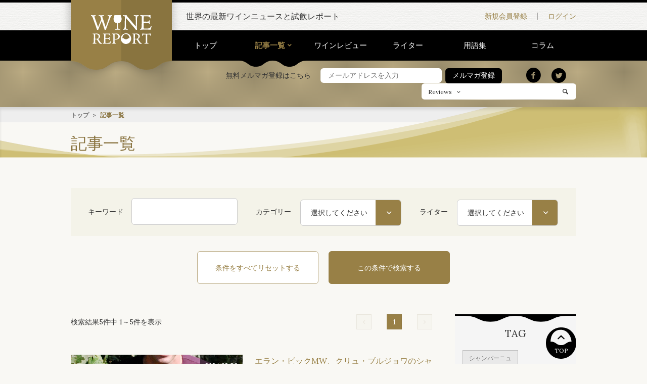

--- FILE ---
content_type: text/html; charset=UTF-8
request_url: https://www.winereport.jp/archive/?tag=%E3%82%A4%E3%82%B9%E3%83%A9%E3%82%A8%E3%83%AB
body_size: 71601
content:
<!DOCTYPE html>
<html lang="ja">
<head>
<meta charset="utf-8">
<meta name="viewport" content="width=device-width, initial-scale=1.0, minimum-scale=1.0, maximum-scale=1.0">
<meta name="format-detection" content="telephone=no">
<link rel="shortcut icon" href="//www.winereport.jp/images/common/favicon.ico">
<link rel="apple-touch-icon" href="//www.winereport.jp/images/common/apple-touch-icon.png">
<link rel="stylesheet" href="/styles/base.css">
<link rel="stylesheet" href="/styles/layout.css">
<link rel="stylesheet" href="/styles/module.css">
<link rel="stylesheet" href="/styles/libs/slick.css">
<meta name="keywords" content="ワイン, マスター・オブ・ワイン, MW, 試飲, WINE REPORT">
<meta name="description" content="世界の最新ワインニュースと試飲レポートをお届けするWINE REPORT">
<meta property="og:title" content="記事一覧">
<meta property="og:type" content="website">
<meta property="og:description" content="世界の最新ワインニュースと試飲レポートをお届けするWINE REPORT">
<meta property="og:url" content="https://www.winereport.jp/">
<meta property="og:image" content="https://www.winereport.jp/images/common/og_winereport.png">
<meta property="og:site_name" content="WINE REPORT">
<title>記事一覧 | WINE REPORT</title>
</head>
<body itemscope itemtype="http://schema.org/WebPage">
<div class="l-container">
<header class="header">
<div class="l-container-inner header-inner">
<p class="header-title"><a class="header-link" href="/"><svg class="logo" version="1.1" id="レイヤー_1" xmlns="http://www.w3.org/2000/svg" xmlns:xlink="http://www.w3.org/1999/xlink" x="0px"
 y="0px" width="174.747px" height="82.813px" viewBox="0 0 174.747 82.813" enable-background="new 0 0 174.747 82.813"
 xml:space="preserve">
<path d="M20.479,34.482L29.473,12.1l-1.787-5.742c-0.625-1.952-1.201-3.174-1.729-3.662c-0.527-0.487-1.357-0.732-2.49-0.732
c-0.312,0-0.552,0.005-0.718,0.015s-0.317,0.025-0.454,0.044L22.266,0c1.797,0.099,3.242,0.171,4.336,0.22s2.031,0.073,2.812,0.073
c0.742,0,1.694-0.024,2.856-0.073S35,0.099,36.973,0v2.021h-0.791c-1.406,0-2.334,0.132-2.783,0.396s-0.674,0.758-0.674,1.479
c0,0.43,0.073,0.957,0.22,1.582c0.146,0.626,0.493,1.758,1.04,3.398l8.32,25.605c0.762-2.128,1.797-5.078,3.105-8.848
c4.57-12.968,6.855-20.078,6.855-21.328c0-0.879-0.234-1.479-0.703-1.802s-1.436-0.483-2.9-0.483H47.9V0
c1.23,0.078,2.407,0.137,3.53,0.176c1.123,0.04,2.144,0.059,3.062,0.059c1.055,0,2.134-0.019,3.237-0.059
C58.833,0.137,59.951,0.078,61.084,0v2.021h-0.469c-0.547,0-1.011,0.049-1.392,0.146c-0.381,0.099-0.718,0.254-1.011,0.469
c-0.625,0.488-2.354,4.512-5.186,12.07l-1.289,3.457l-2.461,6.475c-0.723,1.934-1.68,4.473-2.871,7.617
c-2.148,5.645-3.33,8.984-3.545,10.02h-3.428c-0.273-1.015-0.693-2.392-1.26-4.131c-0.195-0.586-0.332-0.996-0.41-1.23l-6.797-20.42
l-7.91,19.658c-0.059,0.157-0.176,0.45-0.352,0.879c-0.82,1.895-1.445,3.644-1.875,5.244h-3.428
c-0.137-0.977-1.289-4.434-3.457-10.371c-1.016-2.793-1.816-5.01-2.402-6.65l-3.193-8.76c-0.527-1.483-1.201-3.446-2.021-5.889
c-1.973-5.801-3.779-8.701-5.42-8.701c-0.098,0-0.21,0.011-0.337,0.029c-0.127,0.02-0.308,0.049-0.542,0.088L0,0
c1.25,0.078,2.432,0.137,3.545,0.176c1.113,0.04,2.139,0.059,3.076,0.059c1.113,0,2.256-0.019,3.428-0.059
C11.221,0.137,12.412,0.078,13.623,0v2.021c-1.406,0-2.334,0.128-2.783,0.381c-0.449,0.254-0.674,0.752-0.674,1.494
c0,0.802,0.479,2.56,1.436,5.273l0.117,0.293L20.479,34.482z M92.277,0c0.918,0.078,1.812,0.137,2.681,0.176
c0.868,0.04,1.724,0.059,2.563,0.059c0.625,0,1.357-0.019,2.197-0.059c0.839-0.039,1.747-0.098,2.725-0.176
c0.253,0.645,0.604,1.309,1.055,1.992c0.449,0.685,1.015,1.436,1.699,2.256l24.17,28.594c-0.059-2.969-0.117-6.903-0.176-11.807
c-0.157-10.293-0.333-15.83-0.527-16.611c-0.234-0.897-0.649-1.523-1.245-1.875c-0.597-0.352-1.567-0.527-2.915-0.527h-0.908V0
c0.234,0,0.586,0.011,1.055,0.029c2.772,0.137,4.727,0.205,5.859,0.205c1.152,0,3.164-0.068,6.035-0.205
C136.955,0.011,137.267,0,137.482,0l-0.029,2.021c-0.117-0.019-0.245-0.034-0.381-0.044c-0.137-0.01-0.322-0.015-0.557-0.015
c-2.618,0-3.945,3.644-3.984,10.928c-0.02,1.836-0.029,3.271-0.029,4.307l-0.117,7.793c-0.04,1.153-0.063,2.339-0.073,3.56
c-0.011,1.221-0.015,2.896-0.015,5.024c0,2.363,0.029,4.204,0.088,5.522s0.156,2.378,0.293,3.179h-3.252
c-0.333-0.78-1.514-2.344-3.545-4.688l-0.293-0.352L100.451,7.676V8.35c0.117,18.281,0.312,27.949,0.586,29.004
c0.234,0.898,0.648,1.523,1.245,1.875c0.596,0.352,1.548,0.527,2.856,0.527h0.879v2.051c-0.293-0.019-0.723-0.039-1.289-0.059
c-2.735-0.117-4.6-0.176-5.596-0.176c-0.957,0-2.018,0.02-3.179,0.059c-1.162,0.04-2.388,0.099-3.677,0.176v-2.021
c0.117,0,0.249,0.005,0.396,0.015s0.337,0.015,0.571,0.015c2.617,0,3.944-3.622,3.984-10.869c0.019-1.835,0.029-3.271,0.029-4.307
l0.146-7.793c0.019-1.68,0.033-3.315,0.044-4.907c0.01-1.592,0.015-3.413,0.015-5.464c0-1.68-0.322-2.842-0.967-3.486
s-1.787-0.967-3.428-0.967h-0.791V0z M141.848,0c3.417,0.117,6.475,0.205,9.17,0.264s5.02,0.088,6.972,0.088
c2.168,0,4.361-0.029,6.578-0.088s4.467-0.146,6.752-0.264c0.02,1.465,0.078,2.964,0.176,4.497s0.215,3.072,0.352,4.614
l-1.963,0.176c-0.156-2.344-0.879-3.931-2.168-4.761s-4.072-1.245-8.35-1.245c-1.094,0-3.095,0.029-6.005,0.088
c-0.586,0.02-1.016,0.029-1.289,0.029c-0.04,2.344-0.099,5.215-0.176,8.613c-0.078,3.398-0.128,5.606-0.146,6.621h0.908
c1.152,0,2.593,0.015,4.321,0.044s2.885,0.044,3.471,0.044c2.832,0,4.703-0.264,5.611-0.791s1.4-1.504,1.479-2.93l1.846,0.176
c-0.137,1.212-0.238,2.334-0.307,3.369c-0.068,1.036-0.104,1.992-0.104,2.871c0,0.509,0.049,1.602,0.146,3.281
c0.039,0.605,0.068,1.065,0.088,1.377l-1.904,0.059v-0.234c0-1.659-0.482-2.783-1.449-3.369s-3.229-0.879-6.783-0.879h-5.214h-2.109
c0,0.957-0.011,2.28-0.029,3.97c-0.02,1.689-0.029,2.905-0.029,3.647c0,1.289,0.01,2.632,0.029,4.028
c0.019,1.396,0.059,3.032,0.117,4.907c0.977,0.117,2.084,0.205,3.325,0.264c1.24,0.059,2.602,0.088,4.086,0.088
c4.902,0,8.131-0.474,9.684-1.421s2.787-2.769,3.705-5.464l2.109,0.703c-0.586,1.622-1.104,3.213-1.553,4.775
c-0.449,1.563-0.84,3.116-1.172,4.658c-3.066-0.117-5.918-0.205-8.555-0.264s-5.02-0.088-7.147-0.088
c-2.911,0-7.599,0.107-14.062,0.322l-1.055,0.029v-1.904c0.136,0.02,0.268,0.034,0.396,0.044c0.127,0.01,0.317,0.015,0.571,0.015
c2.597,0,3.915-3.651,3.955-10.957c0.019-1.835,0.039-3.271,0.059-4.307l0.117-7.998c0.019-1.718,0.033-3.388,0.044-5.01
c0.01-1.621,0.015-3.379,0.015-5.273c0-1.68-0.312-2.842-0.938-3.486c-0.626-0.645-1.739-0.967-3.34-0.967h-0.234V0z M4.657,80.804
c0.096,0.014,0.188,0.024,0.277,0.03c0.089,0.008,0.222,0.011,0.399,0.011c1.818,0,2.741-2.557,2.769-7.67
c0.014-1.285,0.027-2.29,0.041-3.015l0.082-5.599c0.014-1.203,0.024-2.372,0.031-3.507s0.01-2.365,0.01-3.691
c0-1.176-0.219-1.989-0.656-2.44s-1.217-0.677-2.338-0.677H5.108v-1.436c0.916,0.068,1.822,0.116,2.718,0.144
s1.767,0.041,2.614,0.041c0.916,0,2.055-0.03,3.415-0.093c1.36-0.061,2.266-0.092,2.717-0.092c2.803,0,5.1,0.738,6.891,2.215
s2.687,3.329,2.687,5.558c0,1.654-0.447,3.128-1.343,4.419c-0.896,1.293-2.239,2.396-4.03,3.312l3.835,5.804
c0.137,0.219,0.342,0.533,0.615,0.943c2.652,4.047,4.826,6.07,6.521,6.07h0.205v1.169c-0.191,0.014-0.479,0.041-0.861,0.082
c-0.889,0.082-1.538,0.123-1.948,0.123c-1.449,0-2.594-0.195-3.435-0.584c-0.841-0.391-1.672-1.146-2.492-2.267
c-0.137-0.178-0.892-1.395-2.266-3.65s-2.759-4.382-4.153-6.378c-0.52,0.055-1.073,0.096-1.661,0.123s-1.237,0.041-1.948,0.041
h-1.23v6.296c0,2.051,0.212,3.347,0.636,3.886c0.424,0.541,1.265,0.811,2.522,0.811c0.041,0,0.096-0.007,0.164-0.021
s0.123-0.021,0.164-0.021c0.055,0,0.1,0.007,0.134,0.021s0.058,0.021,0.071,0.021v1.354c-0.971-0.055-1.935-0.096-2.892-0.123
s-1.907-0.041-2.851-0.041c-0.506,0-1.217,0.014-2.133,0.041s-1.955,0.068-3.117,0.123V80.804z M11.958,67.679
c0.656,0.068,1.275,0.116,1.856,0.144s1.097,0.041,1.548,0.041c0.383,0,0.82-0.01,1.312-0.031c0.492-0.02,1.025-0.058,1.6-0.112
c1.312-0.793,2.276-1.712,2.892-2.759c0.615-1.045,0.923-2.293,0.923-3.742c0-1.9-0.615-3.425-1.846-4.573s-2.885-1.723-4.963-1.723
c-0.561,0-1.107,0.024-1.641,0.071c-0.533,0.049-1.06,0.12-1.579,0.216c-0.041,1.695-0.068,3.438-0.082,5.229
S11.958,64.644,11.958,67.679z M34.64,52.872c2.393,0.082,4.532,0.144,6.419,0.185s3.514,0.062,4.881,0.062
c1.518,0,3.053-0.021,4.604-0.062s3.127-0.103,4.727-0.185c0.014,1.025,0.055,2.075,0.123,3.147c0.068,1.074,0.15,2.15,0.246,3.23
l-1.374,0.123c-0.109-1.641-0.615-2.751-1.518-3.332s-2.851-0.872-5.845-0.872c-0.766,0-2.167,0.021-4.204,0.062
c-0.41,0.014-0.711,0.021-0.902,0.021c-0.027,1.641-0.068,3.65-0.123,6.029s-0.089,3.924-0.103,4.635h0.636
c0.807,0,1.815,0.011,3.025,0.03c1.21,0.021,2.02,0.031,2.43,0.031c1.982,0,3.292-0.185,3.928-0.554s0.98-1.053,1.035-2.051
l1.292,0.123c-0.096,0.848-0.167,1.634-0.215,2.358s-0.072,1.395-0.072,2.01c0,0.355,0.034,1.121,0.103,2.297
c0.027,0.424,0.048,0.745,0.062,0.964l-1.333,0.041v-0.164c0-1.162-0.338-1.948-1.015-2.358s-2.26-0.615-4.748-0.615h-3.65h-1.477
c0,0.67-0.007,1.597-0.021,2.779s-0.021,2.033-0.021,2.553c0,0.902,0.007,1.843,0.021,2.82s0.041,2.122,0.082,3.435
c0.684,0.082,1.46,0.144,2.328,0.185s1.821,0.062,2.86,0.062c3.432,0,5.691-0.331,6.778-0.995c1.087-0.662,1.951-1.938,2.594-3.824
l1.477,0.492c-0.41,1.135-0.772,2.249-1.087,3.343s-0.588,2.181-0.82,3.261c-2.146-0.082-4.143-0.144-5.988-0.185
s-3.514-0.062-5.004-0.062c-2.037,0-5.318,0.075-9.844,0.226l-0.738,0.021v-1.333c0.096,0.014,0.188,0.024,0.277,0.03
c0.089,0.008,0.222,0.011,0.399,0.011c1.818,0,2.741-2.557,2.769-7.67c0.014-1.285,0.027-2.29,0.041-3.015l0.082-5.599
c0.014-1.203,0.024-2.372,0.031-3.507s0.01-2.365,0.01-3.691c0-1.176-0.219-1.989-0.656-2.44s-1.217-0.677-2.338-0.677H34.64V52.872
z M60.808,80.804c0.109,0.014,0.216,0.024,0.318,0.03c0.103,0.008,0.263,0.011,0.481,0.011c1.094,0,1.836-0.372,2.226-1.118
c0.39-0.744,0.584-2.402,0.584-4.973c0-0.383-0.007-1.087-0.021-2.112s-0.021-1.853-0.021-2.481V57.322
c0-1.176-0.212-1.982-0.636-2.42s-1.196-0.656-2.317-0.656h-0.164v-1.436c0.93,0.068,1.856,0.116,2.779,0.144
s1.835,0.041,2.737,0.041c1.012,0,2.219-0.03,3.62-0.093c1.401-0.061,2.307-0.092,2.717-0.092c2.994,0,5.387,0.745,7.178,2.235
s2.687,3.452,2.687,5.886c0,2.885-0.98,5.131-2.942,6.736c-1.962,1.607-4.734,2.41-8.316,2.41c-0.355,0-0.837-0.021-1.445-0.062
s-1.33-0.103-2.164-0.185v6.173c0,2.105,0.216,3.429,0.646,3.968c0.431,0.541,1.295,0.811,2.594,0.811
c0.041,0,0.113-0.007,0.216-0.021s0.181-0.021,0.235-0.021c0.068,0,0.12,0.004,0.154,0.01c0.034,0.008,0.064,0.018,0.092,0.031
l0.021,1.354c-0.998-0.055-2.003-0.096-3.015-0.123s-2.01-0.041-2.994-0.041c-0.479,0-1.179,0.014-2.102,0.041
s-1.973,0.068-3.148,0.123V80.804z M68.108,67.945c0.574,0.082,1.094,0.144,1.559,0.185s0.923,0.062,1.374,0.062
c2.57,0,4.522-0.57,5.855-1.713c1.333-1.141,1.999-2.812,1.999-5.014c0-1.982-0.656-3.562-1.969-4.737s-3.09-1.764-5.332-1.764
c-0.615,0-1.199,0.024-1.753,0.071c-0.554,0.049-1.098,0.12-1.631,0.216c-0.041,1.846-0.068,3.709-0.082,5.589
S68.108,65.088,68.108,67.945z M119.214,80.804c0.096,0.014,0.188,0.024,0.277,0.03c0.089,0.008,0.222,0.011,0.399,0.011
c1.818,0,2.741-2.557,2.769-7.67c0.014-1.285,0.027-2.29,0.041-3.015l0.082-5.599c0.014-1.203,0.024-2.372,0.031-3.507
s0.01-2.365,0.01-3.691c0-1.176-0.219-1.989-0.656-2.44s-1.217-0.677-2.338-0.677h-0.164v-1.436
c0.916,0.068,1.822,0.116,2.718,0.144s1.767,0.041,2.614,0.041c0.916,0,2.055-0.03,3.415-0.093c1.36-0.061,2.266-0.092,2.717-0.092
c2.803,0,5.1,0.738,6.891,2.215s2.687,3.329,2.687,5.558c0,1.654-0.447,3.128-1.343,4.419c-0.896,1.293-2.239,2.396-4.03,3.312
l3.835,5.804c0.137,0.219,0.342,0.533,0.615,0.943c2.652,4.047,4.826,6.07,6.521,6.07h0.205v1.169
c-0.191,0.014-0.479,0.041-0.861,0.082c-0.889,0.082-1.538,0.123-1.948,0.123c-1.449,0-2.594-0.195-3.435-0.584
c-0.841-0.391-1.672-1.146-2.492-2.267c-0.137-0.178-0.892-1.395-2.266-3.65s-2.759-4.382-4.153-6.378
c-0.52,0.055-1.073,0.096-1.661,0.123s-1.237,0.041-1.948,0.041h-1.23v6.296c0,2.051,0.212,3.347,0.636,3.886
c0.424,0.541,1.265,0.811,2.522,0.811c0.041,0,0.096-0.007,0.164-0.021s0.123-0.021,0.164-0.021c0.055,0,0.1,0.007,0.134,0.021
s0.058,0.021,0.071,0.021v1.354c-0.971-0.055-1.935-0.096-2.892-0.123s-1.907-0.041-2.851-0.041c-0.506,0-1.217,0.014-2.133,0.041
s-1.955,0.068-3.117,0.123V80.804z M126.515,67.679c0.656,0.068,1.275,0.116,1.856,0.144s1.097,0.041,1.548,0.041
c0.383,0,0.82-0.01,1.312-0.031c0.492-0.02,1.025-0.058,1.6-0.112c1.312-0.793,2.276-1.712,2.892-2.759
c0.615-1.045,0.923-2.293,0.923-3.742c0-1.9-0.615-3.425-1.846-4.573s-2.885-1.723-4.963-1.723c-0.561,0-1.107,0.024-1.641,0.071
c-0.533,0.049-1.06,0.12-1.579,0.216c-0.041,1.695-0.068,3.438-0.082,5.229S126.515,64.644,126.515,67.679z M154.036,80.701h0.718
c0.971,0,1.661-0.119,2.071-0.359c0.41-0.238,0.697-0.68,0.861-1.322c0.123-0.424,0.209-1.962,0.257-4.614s0.071-6.781,0.071-12.387
v-6.542h-4.143c-2.01,0-3.366,0.271-4.07,0.811s-1.228,1.678-1.569,3.414l-1.333-0.287c0.26-1.189,0.458-2.358,0.595-3.507
s0.205-2.276,0.205-3.384c0.41,0.26,1.241,0.444,2.492,0.554s3.441,0.164,6.572,0.164h5.004c4.156,0,6.833-0.052,8.029-0.153
c1.196-0.104,2.033-0.291,2.512-0.564c0,0.137-0.007,0.353-0.021,0.646s-0.021,0.516-0.021,0.666c0,0.861,0.038,1.75,0.113,2.666
s0.188,1.859,0.338,2.83l-1.292,0.246c-0.164-1.545-0.584-2.598-1.261-3.158s-2.103-0.875-4.276-0.943h-3.876
c-0.014,0.779-0.027,1.88-0.041,3.302c-0.027,3.732-0.041,6.241-0.041,7.526c0,4.854,0.031,8.142,0.093,9.864
s0.167,2.796,0.317,3.22c0.178,0.492,0.472,0.834,0.882,1.025s1.039,0.287,1.887,0.287h0.718v1.436
c-1.135-0.055-2.204-0.096-3.209-0.123s-1.904-0.041-2.697-0.041c-0.697,0-1.555,0.014-2.573,0.041s-2.123,0.068-3.312,0.123V80.701
z M88.198,10.812c0-2.828-1.584-8.474-2.6-10.744H67.684c-1.016,2.271-2.601,7.916-2.601,10.744c0,8.045,4.723,11.893,10.706,12.224
c-0.114,8.82-0.265,13.596-0.452,14.318c-0.234,0.898-1.25,1.523-1.846,1.875s-1.548,0.826-2.856,0.826l-0.879,0.1v1.535h6.885
h6.885v-1.535l-0.879-0.1c-1.309,0-2.261-0.475-2.856-0.826s-1.611-0.977-1.846-1.875c-0.188-0.723-0.338-5.498-0.452-14.318
C83.477,22.704,88.198,18.856,88.198,10.812z M114.466,61.075c-0.841-1.98-2.055-3.725-3.641-5.229
c-1.326-1.244-2.806-2.164-4.439-2.758c-1.634-0.596-3.49-0.893-5.567-0.893c-1.873,0-3.685,0.349-5.435,1.046
s-3.322,1.702-4.717,3.015c-1.545,1.449-2.724,3.134-3.537,5.055s-1.221,3.961-1.221,6.121c0,1.997,0.339,3.896,1.016,5.701
s1.658,3.432,2.943,4.881c1.407,1.586,3.031,2.782,4.869,3.589c1.84,0.807,3.853,1.21,6.04,1.21c1.749,0,3.496-0.332,5.239-0.994
c1.743-0.664,3.271-1.582,4.584-2.759c1.641-1.463,2.904-3.206,3.793-5.229c0.889-2.022,1.333-4.17,1.333-6.439
C115.727,65.164,115.306,63.058,114.466,61.075z M93.159,57.774c1.811-2.188,4.214-3.281,7.208-3.281c3.116,0,5.7,1.275,7.751,3.824
c1.691,2.104,2.674,4.701,2.971,7.776c-0.074-0.001-0.139-0.009-0.215-0.009c-2.621,0-3.943,0.904-5.223,1.779
c-1.247,0.854-2.426,1.661-4.833,1.661s-3.586-0.807-4.833-1.661c-1.279-0.875-2.602-1.779-5.223-1.779
c-0.109,0-0.203,0.01-0.307,0.014c-0.004,0.15,0.097,0.344-0.015,0.453C90.441,62.888,91.347,59.962,93.159,57.774z"></path>
</svg>
</a></p>
</div>
<div class="header-extra">
<div class="l-container-inner">
<p class="header-extra-copy">世界の最新ワインニュースと試飲レポート</p>
<nav class="header-extra-nav">
<ul class="header-extra-nav-list">
<li class="header-extra-nav-item"><a class="header-extra-nav-link header-extra-nav-link-registration" href="/form/">新規会員登録</a></li><!--
--><li class="header-extra-nav-item"><a class="header-extra-nav-link header-extra-nav-link-login" href="/login/">ログイン</a></li>
</ul>
</nav>
<p class="header-extra-sp-menu"><i></i><span class="header-extra-sp-text">MENU</span></p>

<p class="header-extra-sp-login"><a class="header-extra-sp-link" href="/mypage/"><i></i><span class="header-extra-sp-text">LOGIN</span></a></p>
</div>
</div>
<div class="sp-global-nav">
<form class="sp-global-nav-search-form" method="get" action="/search/">
<ul class="sp-global-nav-select">
<li class="sp-global-nav-select-item sp-global-nav-select-item-active" data-value="reviews">Reviews</li><!--
--><li class="sp-global-nav-select-item" data-value="archives">Archives</li>
</ul>
<input class="sp-global-nav-select-value" type="hidden" name="starget" value="reviews">
<div class="sp-global-nav-search-text">
<input class="sp-global-nav-search-input" name="keyword" type="text" placeholder="フリーワード検索" value="">
<button class="sp-global-nav-search-submit" type="submit"><i></i></button>
</div>
</form>
<ul class="sp-global-nav-list">
<li class="sp-global-nav-item"><a class="sp-global-nav-link" href="/">トップ</a></li>
<li class="sp-global-nav-item sp-global-nav-accordion"><a class="sp-global-nav-link sp-global-nav-link-active sp-global-nav-accordion-title" href="/archive/">記事一覧</a>
<div class="sp-global-nav-accordion-body">
<ul class="sp-global-nav-sub-list">
<li class="sp-global-nav-sub-item"><a class="sp-global-nav-sub-link" href="/archive/">記事一覧 トップ</a></li>
<li class="sp-global-nav-sub-item"><a class="sp-global-nav-sub-link" href="/archive/?category=1">ニュース</a></li>
<li class="sp-global-nav-sub-item"><a class="sp-global-nav-sub-link" href="/archive/?category=2">イベント</a></li>
<li class="sp-global-nav-sub-item"><a class="sp-global-nav-sub-link" href="/archive/?category=3">コラム</a></li>
<li class="sp-global-nav-sub-item"><a class="sp-global-nav-sub-link" href="/archive/?category=4">試飲</a></li>
</ul>
</div>
</li>
<li class="sp-global-nav-item"><a class="sp-global-nav-link" href="/review/">ワインレビュー</a></li>
<li class="sp-global-nav-item"><a class="sp-global-nav-link" href="/writer/">ライター</a></li>
</ul>
<ul class="sp-global-nav-sub-list">
<li class="sp-global-nav-sub-item"><a class="sp-global-nav-sub-link" href="/inquiry/">お問い合わせ</a></li>
<li class="sp-global-nav-sub-item"><a class="sp-global-nav-sub-link" href="/company/">会社概要</a></li>
<li class="sp-global-nav-sub-item"><a class="sp-global-nav-sub-link" href="/privacypolicy/">プライバシーポリシー</a></li>
<li class="sp-global-nav-sub-item"><a class="sp-global-nav-sub-link" href="/info/">特定商取引法に基づく表記</a></li>
<li class="sp-global-nav-sub-item"><a class="sp-global-nav-sub-link" href="/sitemap/">サイトマップ</a></li>
<li class="sp-global-nav-sub-item"><a class="sp-global-nav-sub-link" href="/faq/">FAQ</a></li>
<li class="sp-global-nav-sub-item"><a class="sp-global-nav-sub-link" href="/glossary/">用語集</a></li>
</ul>
<ul class="sp-global-nav-sns">
<li class="sp-global-nav-sns-item"><a class="sp-global-nav-sns-link sp-global-nav-sns-link-twitter" href="http://twitter.com/intent/tweet?url=https://www.winereport.jp/archive/?tag=%E3%82%A4%E3%82%B9%E3%83%A9%E3%82%A8%E3%83%AB" target="_blank"><i></i></a></li><!--
--><li class="sp-global-nav-sns-item"><a class="sp-global-nav-sns-link sp-global-nav-sns-link-facebook" href="https://www.facebook.com/sharer/sharer.php?u=https://www.winereport.jp/archive/?tag=%E3%82%A4%E3%82%B9%E3%83%A9%E3%82%A8%E3%83%AB" target="_blank"><i></i></a></li>
</ul>
</div>
<nav class="global-nav js-global-nav">
<div class="l-container-inner">
<nav class="global-nav-list">
<ul>
<li class="global-nav-item"><a href="/" class="global-nav-link">トップ</a></li><!--
--><li class="global-nav-item"><a href="/archive/" class="global-nav-link global-nav-link-active">記事一覧</a>
<div class="global-nav-box">
<ul>
<li><a href="/archive/?category=1">ニュース</a></li>
<li><a href="/archive/?category=2">イベント</a></li>
<li><a href="/archive/?category=3">コラム</a></li>
<li><a href="/archive/?category=4">試飲</a></li>
</ul>
</div>
</li><!--
--><li class="global-nav-item"><a href="/review/" class="global-nav-link">ワインレビュー</a></li><!--
--><li class="global-nav-item"><a href="/writer/" class="global-nav-link">ライター</a></li><!--
--><li class="global-nav-item"><a href="/glossary/" class="global-nav-link">用語集</a></li><!--
--><li class="global-nav-item"><a href="/archive/?category=3" class="global-nav-link">コラム</a></li>
</ul>
<svg class="wave" xmlns="http://www.w3.org/2000/svg" width="133" height="12"><path d="M66.5 0H133c-8.7 0-13 3.2-17.3 6.2-4.1 3-8 5.8-16 5.8s-11.9-2.8-16-5.8C79.5 3.2 75.2 0 66.5 0zM17.3 6.2c4.1 3 8 5.8 16 5.8s11.9-2.8 16-5.8c4.2-3 8.5-6.2 17.2-6.2H0c8.7 0 13 3.2 17.3 6.2z"/></svg>
</nav>
</div>
</nav>
<div class="header-search">
<div class="l-container-inner">

<form class="regist-email-form" method="post" action="/mailmag/" novalidate>
<h3 class="regist-email-form-title">無料メルマガ登録はこちら</h3>
<input class="regist-email-form-item regist-email-form-item-email" type="text" name="u_mailaddress" autocomplete="email" placeholder="メールアドレスを入力" required>
<button class="regist-email-form-submit" type="submit"><span class="form-box-submit btn btn-black">メルマガ登録</span></button>
<input type="hidden" name="_check" value="1">
</form>




<ul class="header-seach-list">
<li class="header-seach-item"><a class="header-seach-link header-seach-link-twitter" href="http://twitter.com/intent/tweet?url=https://www.winereport.jp/archive/?tag=%E3%82%A4%E3%82%B9%E3%83%A9%E3%82%A8%E3%83%AB" target="_blank"><i></i></a></li><!--
--><li class="header-seach-item"><a class="header-seach-link header-seach-link-facebook" href="https://www.facebook.com/sharer/sharer.php?u=https://www.winereport.jp/archive/?tag=%E3%82%A4%E3%82%B9%E3%83%A9%E3%82%A8%E3%83%AB" target="_blank"><i></i></a></li>
</ul>
<form class="header-search-form" method="post" action="/search/">
<div class="header-search-select-box">
<select class="header-search-select" name="starget">
<option value="reviews">Reviews</option>
<option value="archives">Archives</option>
</select>
</div>
<input class="header-search-input" type="search" name="keyword">
<button class="header-search-submit" type="submit"><i></i></button>
</form>
</div>
</div>
</header>
<section class="page-title">
<div class="l-container-inner page-title-inner">
<h1 class="page-title-text">記事一覧</h1>
<ol class="breadcrumb l-container-inner">
<li class="breadcrumb-item"><a class="breadcrumb-link" href="/">トップ</a></li>
<li class="breadcrumb-item">記事一覧</li>
</ol>
</div>
</section>
<main class="l-main">
<div class="l-container-inner main-area main-area-in-sidebar">
<form class="article-search-form" action="/archive/" method="get">
<div class="article-search">
<div class="article-search-form-item">
<p class="article-search-form-item-label">キーワード</p><!--
--><input type="text" name="keyword" class="article-search-form-item-input form-input js-form-reset-target" value="">
</div><!--
--><div class="article-search-form-item">
<p class="article-search-form-item-label">カテゴリー</p><!--
--><div class="article-search-form-item-select form-select-box">
<select class="form-select" name="category">
<option value="">選択してください</option>
<option value="1">ニュース</option>
<option value="2">イベント</option>
<option value="3">コラム</option>
<option value="4">試飲</option>
</select>
</div>
</div><!--
--><div class="article-search-form-item">
<p class="article-search-form-item-label">ライター</p><!--
--><div class="article-search-form-item-select form-select-box">
<select class="form-select" name="writer">
<option value="">選択してください</option>
<option value="1">山本 昭彦</option>
<option value="18">近藤美伸　</option>
<option value="6">染谷文平</option>
<option value="17">織田楽</option>
<option value="2">大橋 健一　MW</option>
<option value="3">大越 基裕</option>
<option value="12">島　悠里</option>
<option value="15">松木リエ</option>
<option value="7">福村　真弓</option>
<option value="8">サム・ハロップMW</option>
<option value="13">ヤン・ルーMS</option>
<option value="10">キャシィ・ヴァン・ジル　MW</option>
<option value="9">ネッド・グッドウィン　MW</option>
<option value="11">ジェイミー・グッド</option>
<option value="14">マイク・ベニー</option>
<option value="5">ロビン・キックMW</option>
<option value="16">長縄三世</option>
</select>
</div>
</div>
</div>
<div class="btn-group">
<button type="reset" class="btn btn-border btn-white btn-no-link js-form-reset">条件をすべてリセットする</p><!--
--><button type="submit" class="btn btn-border btn-brown btn-no-link btn-no-link">この条件で検索する</button>
</div>
</form>

<div class="main-area-body article-list">


<div class="pager pager-top pager-right">
<p class="pager-result-text">検索結果5件中 1～5件を表示</p>
<ul class="pager-list">
<li class="pager-item pager-item-prev disable"><i></i></li><li class="pager-item active"><a class="pager-link" href="#"><span class="pager-text">1</span></a></li><li class="pager-item pager-item-next disable"><i></i></li>
</ul>
</div>
<article class="article-item">
<a class="article-link" href="/archive/4676/?tag=イスラエル">
<div class="article-item-block">
<div class="article-item-block-tag-list tag-list">
<p class="article-item-block-tag tag-item tag-item-free"><span class="tag-text">FREE</span><span class="tag-wave"><svg class="wave" version="1.1" id="レイヤー_1" xmlns="http://www.w3.org/2000/svg" xmlns:xlink="http://www.w3.org/1999/xlink" x="0px"
 y="0px" width="200px" height="12px" viewBox="0 0 200 12" enable-background="new 0 0 200 11.754" xml:space="preserve">
<path class="wave-path" d="M100.008,0h99.972c-13.026,0-19.601,3.092-25.96,6.082c-6.2,2.916-12.059,5.672-24.026,5.672
c-11.966,0-17.823-2.756-24.024-5.671C119.609,3.092,113.035,0,100.008,0z M25.99,6.083c6.202,2.915,12.06,5.671,24.029,5.671
c11.967,0,17.826-2.756,24.027-5.671C80.406,3.092,86.98,0,100.008,0H0.027C13.056,0,19.632,3.092,25.99,6.083z"></path>
</svg>
</span></p>
</div>
<time class="article-item-block-time" datetime="YYYY-MM-DD">2024/02/26</time>
<figure class="content-article-img">
<img class="content-article-img-source" src="/usrimg/340_0/2b1d7a6f26efb5efa4605b785512a269.png">
</figure>
</div>
<div class="article-info">
<h2 class="article-info-title">エラン・ピックMW、クリュ・ブルジョワのシャトー・トゥール・デュ・オー・ムーラン買収</h2>
<p class="article-info-category">ニュース</p><!--
--><p class="article-info-writer">山本 昭彦</p>
<p class="article-info-text"> 　イスラエル初のマスター・オブ・ワインのエラン・ピックMWら3人のワインメーカーが、ボルドー・オー・メドックのクリュ・ブ..</p>
</div>
</a>
</article>
<article class="article-item">
<a class="article-link" href="/archive/1978/?tag=イスラエル">
<div class="article-item-block">
<div class="article-item-block-tag-list tag-list">
<p class="article-item-block-tag tag-item tag-item-free"><span class="tag-text">FREE</span><span class="tag-wave"><svg class="wave" version="1.1" id="レイヤー_1" xmlns="http://www.w3.org/2000/svg" xmlns:xlink="http://www.w3.org/1999/xlink" x="0px"
 y="0px" width="200px" height="12px" viewBox="0 0 200 12" enable-background="new 0 0 200 11.754" xml:space="preserve">
<path class="wave-path" d="M100.008,0h99.972c-13.026,0-19.601,3.092-25.96,6.082c-6.2,2.916-12.059,5.672-24.026,5.672
c-11.966,0-17.823-2.756-24.024-5.671C119.609,3.092,113.035,0,100.008,0z M25.99,6.083c6.202,2.915,12.06,5.671,24.029,5.671
c11.967,0,17.826-2.756,24.027-5.671C80.406,3.092,86.98,0,100.008,0H0.027C13.056,0,19.632,3.092,25.99,6.083z"></path>
</svg>
</span></p>
</div>
<time class="article-item-block-time" datetime="YYYY-MM-DD">2018/12/30</time>
<figure class="content-article-img">
<img class="content-article-img-source" src="/usrimg/340_0/e78b74754ee8da694ebc654a85b0b4c2.jpg">
</figure>
</div>
<div class="article-info">
<h2 class="article-info-title">グローバルに進化するイスラエル　コーシャから世界標準のワインへ</h2>
<p class="article-info-category">コラム</p><!--
--><p class="article-info-writer">山本 昭彦</p>
<p class="article-info-text">「Sommelier」（日本ソムリエ協会）2016年掲載  5000年以上の歴史を有するワイン造り  　新旧世界の境界があいまいになってき..</p>
</div>
</a>
</article>
<article class="article-item">
<a class="article-link" href="/archive/1425/?tag=イスラエル">
<div class="article-item-block">
<div class="article-item-block-tag-list tag-list">
</div>
<time class="article-item-block-time" datetime="YYYY-MM-DD">2018/02/28</time>
<figure class="content-article-img">
<img class="content-article-img-source" src="/usrimg/340_0/fa231be209403491412c5c758f76e22a.jpg">
</figure>
</div>
<div class="article-info">
<h2 class="article-info-title">イスラエル初のMWが造るツォラ・ヴィンヤード</h2>
<p class="article-info-category">試飲</p><!--
--><p class="article-info-writer">山本 昭彦</p>
<p class="article-info-text">　1年半前に訪れたイスラエルは、想像とはかけ離れた安全な国だった。テルアビブのビーチはカリフォルニアのように華やか。ゴ..</p>
</div>
</a>
</article>
<article class="article-item">
<a class="article-link" href="/archive/1223/?tag=イスラエル">
<div class="article-item-block">
<div class="article-item-block-tag-list tag-list">
<p class="article-item-block-tag tag-item tag-item-free"><span class="tag-text">FREE</span><span class="tag-wave"><svg class="wave" version="1.1" id="レイヤー_1" xmlns="http://www.w3.org/2000/svg" xmlns:xlink="http://www.w3.org/1999/xlink" x="0px"
 y="0px" width="200px" height="12px" viewBox="0 0 200 12" enable-background="new 0 0 200 11.754" xml:space="preserve">
<path class="wave-path" d="M100.008,0h99.972c-13.026,0-19.601,3.092-25.96,6.082c-6.2,2.916-12.059,5.672-24.026,5.672
c-11.966,0-17.823-2.756-24.024-5.671C119.609,3.092,113.035,0,100.008,0z M25.99,6.083c6.202,2.915,12.06,5.671,24.029,5.671
c11.967,0,17.826-2.756,24.027-5.671C80.406,3.092,86.98,0,100.008,0H0.027C13.056,0,19.632,3.092,25.99,6.083z"></path>
</svg>
</span></p>
</div>
<time class="article-item-block-time" datetime="YYYY-MM-DD">2017/11/12</time>
<figure class="content-article-img">
<img class="content-article-img-source" src="/usrimg/340_0/7fc4266bc052e10f264bf6d9813d19df.jpg">
</figure>
</div>
<div class="article-info">
<h2 class="article-info-title">イスラエルのジュディアン・ヒルズ・カルテット来日、12月5日に無料セミナー</h2>
<p class="article-info-category">イベント</p><!--
--><p class="article-info-writer">山本 昭彦</p>
<p class="article-info-text">　「ワインレポート」では、12月5日午後3時から、Jプレゼンスアカデミー東京青山教室で、イスラエルのジュディアン・ヒルズ・..</p>
</div>
</a>
</article>
<article class="article-item">
<a class="article-link" href="/archive/601/?tag=イスラエル">
<div class="article-item-block">
<div class="article-item-block-tag-list tag-list">
</div>
<time class="article-item-block-time" datetime="YYYY-MM-DD">2016/12/21</time>
<figure class="content-article-img">
<img class="content-article-img-source" src="/usrimg/340_0/9738fd96cc70442b807330b32350a3e1.jpg">
</figure>
</div>
<div class="article-info">
<h2 class="article-info-title">2000年以上前のブドウ圧搾装置、イスラエルで発見</h2>
<p class="article-info-category">ニュース</p><!--
--><p class="article-info-writer">山本 昭彦</p>
<p class="article-info-text">　2000年以上前のブドウ圧搾の装置が、イスラエル南部アシュケロンの建設現場で見つかった。 　地元報道によると、イスラエル..</p>
</div>
</a>
</article>

<div class="pager pager-right">
<p class="pager-result-text">検索結果5件中 1～5件を表示</p>
<ul class="pager-list">
<li class="pager-item pager-item-prev disable"><i></i></li><li class="pager-item active"><a class="pager-link" href="#"><span class="pager-text">1</span></a></li><li class="pager-item pager-item-next disable"><i></i></li>
</ul>
</div>


</div>
<aside class="main-area-sidebar sidebar">
<section class="side-nav">
<svg class="wave" version="1.1" id="レイヤー_1" xmlns="http://www.w3.org/2000/svg" xmlns:xlink="http://www.w3.org/1999/xlink" x="0px"
 y="0px" width="200px" height="12px" viewBox="0 0 200 12" enable-background="new 0 0 200 11.754" xml:space="preserve">
<path class="wave-path" d="M100.008,0h99.972c-13.026,0-19.601,3.092-25.96,6.082c-6.2,2.916-12.059,5.672-24.026,5.672
c-11.966,0-17.823-2.756-24.024-5.671C119.609,3.092,113.035,0,100.008,0z M25.99,6.083c6.202,2.915,12.06,5.671,24.029,5.671
c11.967,0,17.826-2.756,24.027-5.671C80.406,3.092,86.98,0,100.008,0H0.027C13.056,0,19.632,3.092,25.99,6.083z"></path>
</svg>
<h2 class="side-nav-title">TAG</h2>
<ul class="side-nav-list side-list">
<li class="side-nav-item side-nav-item side-item">
<a href="/archive/?tag=%E3%82%B7%E3%83%A3%E3%83%B3%E3%83%91%E3%83%BC%E3%83%8B%E3%83%A5" class="side-nav-link side-link">シャンパーニュ</a>
</li>
<li class="side-nav-item side-nav-item side-item">
<a href="/archive/?tag=%E3%83%96%E3%83%AB%E3%82%B4%E3%83%BC%E3%83%8B%E3%83%A5" class="side-nav-link side-link">ブルゴーニュ</a>
</li>
<li class="side-nav-item side-nav-item side-item">
<a href="/archive/?tag=%E3%83%9C%E3%83%AB%E3%83%89%E3%83%BC" class="side-nav-link side-link">ボルドー</a>
</li>
<li class="side-nav-item side-nav-item side-item">
<a href="/archive/?tag=%E6%96%B0%E5%9E%8B%E3%82%B3%E3%83%AD%E3%83%8A%E3%82%A6%E3%82%A4%E3%83%AB%E3%82%B9" class="side-nav-link side-link">新型コロナウイルス</a>
</li>
<li class="side-nav-item side-nav-item side-item">
<a href="/archive/?tag=%E3%82%B5%E3%82%B9%E3%83%86%E3%83%8A%E3%83%96%E3%83%AB" class="side-nav-link side-link">サステナブル</a>
</li>
<li class="side-nav-item side-nav-item side-item">
<a href="/archive/?tag=%E8%A8%83%E5%A0%B1" class="side-nav-link side-link">訃報</a>
</li>
<li class="side-nav-item side-nav-item side-item">
<a href="/archive/?tag=%E3%82%AB%E3%83%AA%E3%83%95%E3%82%A9%E3%83%AB%E3%83%8B%E3%82%A2" class="side-nav-link side-link">カリフォルニア</a>
</li>
<li class="side-nav-item side-nav-item side-item">
<a href="/archive/?tag=%E6%B0%97%E5%80%99%E5%A4%89%E5%8B%95" class="side-nav-link side-link">気候変動</a>
</li>
<li class="side-nav-item side-nav-item side-item">
<a href="/archive/?tag=%E3%83%8B%E3%83%A5%E3%83%BC%E3%82%B8%E3%83%BC%E3%83%A9%E3%83%B3%E3%83%89" class="side-nav-link side-link">ニュージーランド</a>
</li>
<li class="side-nav-item side-nav-item side-item">
<a href="/archive/?tag=%E6%AD%BB%E5%8E%BB" class="side-nav-link side-link">死去</a>
</li>
</ul>
<p class="side-nav-btn"><a class="side-nav-btn-link" href="/tag/">タグ一覧へ</a></p>
</section>
</aside>
</div>
</main>
<div class="footer-logo">
<p class="footer-logo-title">
<svg class="footer-logo-svg" version="1.1" id="レイヤー_1" xmlns="http://www.w3.org/2000/svg" xmlns:xlink="http://www.w3.org/1999/xlink" x="0px"
y="0px" width="467px" height="75px" viewBox="-15.856 -15.63 467 75" enable-background="new -15.856 -15.63 467 75"
xml:space="preserve">
<g>
<image overflow="visible" opacity="0.3" width="467" height="75" xlink:href="[data-uri]
GXRFWHRTb2Z0d2FyZQBBZG9iZSBJbWFnZVJlYWR5ccllPAAANH9JREFUeNrsXQ1z48aOxAwp7+bd/f8feveS2BLJuUvVqgK3ugGMZK83r8Qq1XqTNUXOYNBA48vseT2v5/W8ntfzel7P63k9r+f1vJ7X8/rKqz2X4Hk9r+f1vL5cv47ncj3B9J77jC++73+6UTH+ATLzn7QmP2ONxn/AXo4vfqbxD9v38R/+XDPPN37Be3/IIv+TFOr4wmf/VSzT8QsdxJ/5HeMnrXf7hHcbn7Cn7Rfbg8+WjfETzlyb/HvlOcaDz/qz5XH8Iuf9S2W2PfDvP0JoqmD3UQJpn/D89uDzzwppe3AdxgcoiUcZg89U6pmMjY84OHeuUbtTvsYnynr74PX/TDB45Ix+1Lmorme745lHQWbHB+rn9gH7WF3HNrnHn+VctAfl5GHFVRGWWUFnP7cHlPcIBDN6p/agcM0I9EcooHbnOtwj9I/s9WcYTPd+55hcm48+D4+u17hD6bZE3j/iOR8979Wz0x787nvXcOb5mvh59syqn2f1z2fJ4yiu6ezz4b/5TDAdk/gxZpXCzMvjz9kCzQhImxCKURRG9k6R8FetRyserswyGhPfEz2nWg+1JuMT9/pnKs6qMTG7Hh9xHmYNkFFUsmNSLj/6OWfeYeZZHzXgxgRQVRVoK+x/9FHPX5HNETzvz9jncYdumdUrj+zvo45ihk1l/bBOKA7/cy8IT0Vohlj4Fggru/coCl/lAMwAtnruGeGtGAJjAnDw/Q/[base64]/Ub8wCf3YiOEYedE8AlQlnF4A6iPDtRAitcP/s+SOvpk0IsNrQY0LpKGs9Ww8DIckURid7vATGk3onNAgeMTxmlPgRrMX15w7PWYnX4LMvxTORgdRI5CL6KHlRCn9J9rMV1tomlJSSb3Yu2wPrx9bxnjVknhXqoSU5I5nhWZHVvbjX9+jolgBNBjj4fC3RW72o29sHAmnmdDBsakRfpvphnYj/+Q3yn9X9jJvlH9gLx+7+jgvfyXcpsMNN3cn9D6LI2Xtc/1sTz68EORLiDKStYI2OghdsxfVoP/60wr3ZGi1iT0ys1xAGTQ8YjpYA6Sgq8oOsxeZ+NrcePbFCI+pbnQX/UcpiFkjVGWIy04gSy561wjhUAJWdm108ZwUIqutXAdKZNVTnoifnYiGgmhm/Skd6ub3+P3auKjq6+kwZO7KLtazs71LQ7e0BerdC9yr57PBOBgZ36KVmNK9SHit8Tu6/ewVrTki8YGwEUL2iRUFYYeHNvehB7r05RYl0yPUeK3kXf3gZQKGwNHjmTpQUCovB8zMAPIixMQJvDp+Vrcfm/j16q5YYGyv5LGB8WGIcWHKwegFMxySYojLqbh1wzTJrOFKo7DysAVDN0pKHUK4bMZbw0DeQTfaca2Agmc0lZGTPfpBzHwE+AoB6rswg2YVMqDWM2LIF9Af7UwFXhVnb4Pwu7u+d6DUj53YtnNse7F/Fc96EoXok+6vWqgWyN0PfRv82kk+PTainU295LTxgExt1+vF5cT+vRPAPeNAL/OmVLQL2iQgCu/f+434XIrx4/4XcnykVBdgMHJQAo4GhvGp1yBUYRZ66v89FrIs6PMxDWGG/TwQsUFAZRTUE86CYjSx+aAVFjnIX3V95oxach07Ogz8TmeFRiZkfwhj1Z2hzsr4LpmcNnvNEADXagwhILQCITZwjpV+W4Lkq5STRGWNr2IkR2xIj/BSc+cxItMRgQn25uP+uAKsqj9l6jgBMo3XM9jcC+B7kxljhbM6EIphsXp/hUtQPYzZmGimPvzbp24/P9e8rATy/4Ocfn06Et8GCv8B9V6eUri95ve8qPIAdPMgOz4/f4e8xiGe9A7gpAY6UKW7oBgC4BYdGxRz8wbz+7tl9mJXMFEcnys2v1QscTu/JDEFT4aGPjI8eWJGYFGCJcmJAGsXBZ5KQGAC8uDPxQuRWvRsDK8ZaMOXq320Dz6oJA5I9pzKGLYjpZwbNToy7jZyjFgD+SgxSS2LzEUuBhubqfmZnriVG+EkAajUWPcQ+ozG8wjneneE0QD9fn+kb7PXJGSmZPB5BXNE7MBtZR7W/S7JuPYidsjOYsRSZsYfvcU6MyDbrmbKHjhTsX5v03W3cyW2UV+5/PfCb8ew2BFMUBhSE7N7M47LEGECAaAFdyMBfAQ4T3hEo/TMcIn9oFA3rQXqHe70RA0cd6IjGZOvlDwHzjDd4fksOFfN0j0JMKwNTtvYsMaaJA9NMJ+Ox9fkORuYpUF6H5aUGuKbeQGJKm603GqnX5/wuDCS1B2NyD3YC/niOlJEbgXyWJTyCZ9ncOTsTihvPeGQwvwhQWILkmhZ4SgcBU7/[base64]/OSGKeZCtQqN8AUL2iZXJ6BDExtgd+nS9ErjZyjlZisL2Qcx+BPPMcmCeCa7gA2CNILQCgGSBEZR8qa3UQA+QiWK6LA/4hvHuvk34TToMRMI8qCxDwX37oqtWB0tmdrUHW8KVgMLWADYpiq4fF1QRMNpmOQP3QM/ZqfVCBoHL1h9ID3pUGaOIQmABTFIgXce9OwC+jZFfwgL+D4kNPz3888KxEaL8H3joDU+9FXj+vTjAxA3UR9Kin1c+CumaggZRM5n29wLt1iNlhfLIDmK5wj2/wrC1IptqDjEtMeuvikGyJ0hsTZyICqt+E0YGGwiEMhBHQ9wpIjRioXci+B9OrvGZ7sCcJbCzxsCXPyAwsNHKXYP2qMoEKlNGyCyShNOE1fxMhqIiqzJpTsL1WYIpGicFzoneKOmkV4RmV/BgBPjMmLqBXeqJD1sDoj8olWxAjPwpsD8vBWV0Mvdv7bF5TcdMqmEbJFwsBlJMT/MMpV3Y4Wcwui80uDgRWAXwXYh1l3rUCU6wh89bWySnOvz7/cj9/T+gz9Epff3z+/PE7rz/+vBDFwxKnDOLIr0kcjAXUowYdKvkMv7sR+tiDqaKhmCL33iWL9ar4SROHhGXYZoX1Wey0Epc8BbFllWhmIpHvZDy7XWXbZkzD96IxyTysEdCXLaGLjcj0KozoNVg/Fue0IEFvI2DaAzDFmDiGniLDJmtOwahgNLRPAkg76Lhmt9naL4LWX8EAPyzOyDUB+BfxbGwdGU1+SsAUM9KXIIHqsLxUZzjqFuUpS4gK2atZMGVCsYjNW+x9HZ/BBlzAAjhMF5dH916IR7a4gHgnYL0UwKERcEB3/3rAruD5Xz8+//rx+U48E6QwL46S/UYs3cWtk6LCMZa8/1gHBuIm4l3ocbdAAeCe+z0wMEKi5COWKIGUMcaYVRIH61B0WF73+xE9aSMv9cUZCujBd3tf+9tE7NoAUC9BDB6VhpH3jcDLy/[base64]/[base64]/[base64]/KlbaycroEH/CLCSIuggtl1CUJlPTBMVEw5kscGYB8Z7Giko0w10x3eOhjXq+Ula0xmL+T8szhxFGe9C0xHAm6qUwdTVk0o/y4SKFSiAgMyH39arNbGL6pVitp8RV1RolKb7wCmjObFWCcqxlV4GpFn0QQVeBQEBr1T1ZcTjapmumUbZpYeBSGNSgXOoDzN4iYWF8v7h1bmsGaditSaZq0OL5CssTgltQMTgw1JXkBWUP5VjV11dKEq3zqTBJNmeSORTTALmbGjWsBdANw9EDEl3Ey3KPSJMwf8/hoA6Qb5ILhGCPS+nn4TQGsAqEhVM4NoD7zurHEEYzgO8Aw9uHUCsqz6YRex/B1+R8VKV9jTxfKGIbgXF5KkdiSOy2H1+dhTNG/UHgwLjFXXGzWFJPJMlfeEXu+SBJE7iQdEfTKZV+PLU8x0UfyJUEIRmGLW5NnirkAmvGaW8GGmW4HtppvR7wHFh0YUJshsxAvZgQ6KGjCMxCNiytOSJA7f5SQ7MBXvNJLTaHxWs7jlIwPThXh/GE87JfJSGc3HQGwPjJk3u+1jqijZKtuyF9aQlUt54PLJgdf7bgCC0QiwhXhli1hfrHv2z/IKihxrxa908ovp5gZR7JzVJl/Ai63OU1bnzMsjrgXzUHen+3yC6SbkcE9A/2pwYHlNVNaCBgEafkqeWBes3WptNEs07wAeWj3whVAbK6ETstFnFevZggSDbLJJNhYJlc0G73SY7pATJU6sIgGpQTxZJRtUGu97IekQW30xPVGHGSsXETtVPUQVmGJt7hBKEzNFo+9C8DkEbW9FmrHS77dq7GWgmp2hHeI/[base64]/GArak/VTIM8M3gHxzj2IsRuA6Wq87h3rbw9BK16V+KvFXcxUf+KT8I5NsC7+WbYg2ces3sBeyWPEPLaEcdxFYhP+3MGQNLI2K7Aie8CgvIGxdSRhAzbVLOr1O+WZGgnarsb7R57tNrvUChZ1F4tsiRIZls9pXB0tkBX9RokEA+JVUa9YpeC6SFCpxG4RwDencC/wPpi8orxUlTx2sdvuNYr+G4FnukN8ZAmUJsvwjGJnUaYwyybNgLR6jaK3F4GpMhZQOWSzSs3ytP0qiLIh8iOhgw8Rb2aeKZO75jzIGc9eGVno/WVjwRrRUavxunTMHN0A4FmP7XMApoMYvIwGx9hpC4xEf84UoJrlc2eVPO6JzrOCExYBFCZoeSD37RX3AEyj9qwqhqu6re1VPVGNmTaiDFgM60y450aoXuauLyTBxoLF7oTOZDVV7IDhIHAjinwTh+F6ALdAwLJGy5lgj0DZ7cSSZlNRWA/kBQQxG4i8Ge9kg+240DONYs1Zqy8LDmklkUzFCQ/LS7uyuEiWnFdN6qn8m6w/apaRPCYMknv2IgLxCr2MCTkZ/Vw9H4fdzuzNwkWYWKNoazSk1ajGLfDEDfRqF/T3QcC2w++r71DlKvcm17XAiIoGtI/A64sA2ecKGACpX9tFgL0C1AsB82j2buYwTcdMW5AUohJDvAWxWF4o7jv8HBZ3SmGxMQRRjFX6gl427ocVL1+EZ3rdwFMAHCouGSUGqc1k9CbGz5hRwDrkYG/czDvtIgYzSIzNjDdERwv7mAAFlbyG9aj47ww8iDYJZNmZiMCr8k4Re2EF4yDziscdgFp5RtyDKAGuEQZG7UEvGlhZ3+QRMAgjAf0eMDpYPdAgecYSQGEdqbK9U3khHkwZzT2AUap2+IqqHKqx10iXYUzySIybFaj6i/Eh8y0A0404ehtJLBqCit5nzvNMnWkjVMsWxE5x/JWZ7rhyAn6+Fz++rCTyTA2AN2pHNcQ7+UQDI0DLJqWoEWAq8J99dqCWhqBydtO9WzFLTmX0eqt5mJ4neRA6T1GHrQielhheniXIesOa8Qbys/TusDyjegSAa0lMfRHhEDVzsmLAVb1lFkqxJKnuIMZLM91tSyVF2R3PFvW3PUTsriV7ijWeTYSEPJiqcjz2XOxssXfJurT5+704p+UEcU6V4MPCSl0Yq8wzVmweo0pVoip60UbYNt/tbUsS08x0xQlz+KLSFxUGSevR1wklMoxnWmZZvScHkFgYfQIw9Z5pVDeK1vFhvCzlAgFspIS7oGqUAHgBVRS3/5NNQulgSbGY85lYU5gUoGKs/pCrhBBv/X0THsr132C9WdRcPaIPLaE9TSROoeHlgXQ33RrsIAZahRK2ooca5RZUvTtmHFzfnXXziuJQGT1V9dKwQQKu/0Y8LEb7DjA+D6t1O8vWT7EUq71P0FO5EZYYUmyPFgKmh9NvbFj4xRkdnpXBRCfM4ld/PxEw3Qgbt4PejhLUMOzlvwuTwzCDVo083IRzgf+d5YAYYcOy/ApsMVnxjjGBCj3sUQgF3e2ZRnEolTrvHxx7SjIPcncg0013NsIPO/AvBEx3UFRqYHdW03gVJgZ8fnwaa5q/grekRq+9QhYa1koN080uNtPdoDo5IKxjCdJcGyiBme5VihJV3hA2AF+EIsdpGWotjNDeFdrrIy7mZQwRO/YUONYso5yyuk0VdzsmjAVGlV8VtA9rmKPfDpEUNex2yMVeBNRoDZu9n/Cx2vtaxMNup6d040MBLDAqWHP1BozIVcauzVowq9iD8y7AlI2bw/r0UwKmGC5jbEAzPUDBny88Y74PORvYkZWXKPZuT3ROn2BaIlo9i4VagV0qAeo6CaQWZD8pz3Qznh3ngW8D+qQZb1zAANWEAjq5uCCCqW9pmAnFRdC8i71Pgb+OTlMzAw/3d38Q39zvXj+v8PHZaAdJlGCxUuw2pdo4Lj+eNUoEYGn6irbLGh9YAUibS0BgXqn//2yMnJ/2MyC+1T8ZSLPWlY3kIRgkXHS3L9n4PmXAlrMQA9BC4HoBQNiNj40zu8323o2P2IoAXg17WIGN2kkoagGjmZ3zw3i/aCOgh+GqaH4y6jrWx9iPIvxLX/jRjTgT2esTnxi4CT3ZjXdKU3vs2xqiVzjsdk7qmhh3F8KqqZI8lnTaLE+OqyZysmS1vWBkziYnTsdMo0ytPeDGjwBMT06ZeyoELXM1645ZkQykt+SADMsbBGBDhCsQfvsBgn4mKgLpCwHTi7vHH///+f3Hn9fPnwCmm4hVsaSjbvkEjg6KmyWTLHZbF8jieZbEFGc9kEM8P1KMg3hEBzAAm+nBw1Z8vnsBFdeZlWR0YbCcjE9MiQrtK/1vKwYAhkVOzkP1YKqa6SMzsFl9eDZ7Jqy1PJxHOghFiBUDaIiocqpFxO39fRaLG7vjIGzmraJnigMy/stu5yJjAtLF+DzWndDqKl7fBXgsxme6KnnMwn1bYOxhEliz+5IDo0SwLFEvMvhL338Pzdssby94EbRTF8KG1q73mFawhFoQ52AgfdhtxxNUbiOgzxBMkYJko9DY7EVsaL87MP3zB5D+231+B0/1DIDeifLaTfft9evivY0GyS9MufhMQRaLGaZrhO8FKJVwthLDy0RSVOQRfSTVqxI7WCIJ8xqwgJ/VYqO1rmg1VVc5Jt8Bu9BgJ6Fhuja8sgdmOuOX0c6qGYQCADV6TYUGPH3ajTdTWME7RuMADfpvdluSoTxTP3Hqv+39bOSrZ9pB9qPOV5FMYvImgmkjdHEn33MQFqKCA6ru9yB7axb3ubY7/o2qkR6TsfyHaF5MRIqadle90xewLH1sMppiz5JKWHOCQeJVKuswaoe3kaA8SxBASs7HVfxhrIDpFVDfhOeCs/sYdea7ibwQi3ABq18ZKFtCq5rpurZ7wGkE9GMn8ujlwizvDKQAtd0J/owuZJ5pJ8+HE15Y56wB4QrVoo8BaruD6mUDvtU0D2U8ZckvFuyBMgqbMOhNGM0VIDXQET6fAJkCXxqHOR3eQfhut/15D7sdlH0FUz8TGT1Trzuu+7/ZXEP7iH1g53gBo6mL2LMZbxpfBdKsnOkjmKIIaCu15aVrffDhlHfKFpNNRjiRTUSentGxB1EUSEeciJV6JIu8Bxb/Rr5PNaDAA3z5cWAYmL46MP0dwPQP4pXiVAnW3YTRJ6vxgukXu51WYSTmo4qtD+ON2Geo1IolGtEuw77uyoantwKYojHDaLgjMWRnew7PnvdqGOiR9bPAY2RsyEredyfe7pHIEtY2slZ/Xq80B6j4uYZ6MNchAlM/DxnHN34DEPfOxlI0GhWQMk/fSAyfTQPaTQ8zmC3XUsb5Z13VsYtT1/rAwZrJ6kWO3CsP1a/SCxyzMNn4H6SQ0RNmac+78LDVyKiWeBCNxI18i0UvjGfwTH8HIP3T3icesW5SO6yjaj/HwNQrnJXE9dAz3e22Fd9ut5nOqrVf1UAz44lurDWgonmzZv7ME5pR+sraz2bmdkJRs8Ya6AWomZBZ8/p7lEzWaWiHfc/2IKq7rcTQkaIc7jwv5Hyz3qsq69zAuDd7X4eNOuQEtPvmAPEKot4rZW3smvHRjX4e8nfIv/Bx0k2cNUbXVoy+RrzRgzAMneiabBBG1lBkFsBUMwlVw1wx4j/EIL83ZsoUYJXqNYvHH7HpCiz5AgfTsoMxiGe6k01nw2IjMD0ST8R7utd1YDSvB9M/HKD65KMLoasxSQenrTBlt5BDreJTjSQ0MPrQ18qqzlWW0IFRSvuWGGgZmFbGrUX08igo+QxMKx9sPsHA1CyvmVQefiuebRMgqjrLqAQkn1G9F+O4KpadeVzRfE5V6qDa9flM/Rfyfh4AOwnj+DnGrKTtEEa/92j95+S+ayRGawQgmbcXlc0wuWNzlTN5jOKYrQieWUgoM34/9Vof+N2sSfAFQHUjwoQW+yooYQ8UGxwYjKNgfFR5VxvxglhxL2skzTrvMGHzM0q/FcDUf15NZ/B64wBjYvgOyAYwEGoiluJ/[base64]/syrNTHtI10egE73KNmb4aL4e5kBgy0jFsP/BdMNsxGp/UiFe0BvFxrJuNxs1VDTOz26k92MRCjSVja79bPMaMgdYsoLYJAFWtyyq0cqXNZgbCFaPGG0hspJVfVxNgOixu4F7x7iPgZCwG0ze76bF/yGRds2wvgdGGyUjD4s5pO/FyWTkfNmjAelZWovhIf2Y2P5jJY1QTrton9oRVGJMGX0Tvms0brb+EZxptKEveYcLthbgFAWyWXHD9d2rsWhcg3YlwNkIfq5mfaAiMhIZCYItoXta04UyAsAVAaoGV7hOxlGeqDsMSUKgXWE80bPqEsLNYNpv8gDW3Q1ivB/[base64]/kw3mVpZg/QqFFnWMWJs5F6qGPe7HZ25SUw0P26rPa+89qL8UkjM4AaxYqjHsPIsnldZaYTPtl3RTWbOO1pE5R0J3HubBjFSRgHCwnhVUb8KfmoGOs/[base64]/iUmCmCUbe8tRTGD3ABWFYqxjR3EuvAjR1CoflUerO4tCeqj2okKWCz93WZyspEADqTQ+sFmllwTKDM+GB19M5a4E0wivwggDrgOzfjU05Yc/2I9rGigXYpKPI+GW88Jr1TK3jyGfWPY6EGJMPgzE8TiSvf7O/yK1SGO3i42bPaZD4EM2ZVH2LmrbcC0BthXNBjZkZp1K/YII/AXLwUvVw2WvIInAILkoKiuGPU59q/85kYNfhsqmZTJZl5QwlDQ1jPu8I7LMSo+yaMEJVlHZ2r7OyO4N9m3uqH1bQ+SvMOYkVljQ82Yp10AjqdCNLZbutQD7AwWX0UltFY0Svdg4A+NmVWLbVwpmsrJDwdkNgxAkDAPqGH8TFpLLvRkvuylnbsPdYgbtcC67Fb3J3IrFZPiYcFu/P4PrPqfj0wXmaSjlTvU2W8eaVvQDsO4RF4zzRSWgbKZi3sFWsEMizvcRrFlFkLRUVdZ0MUVDjpDDkISPUqunUBffLmPFME6DdB/RroGxXztQA4jLApzHBgQI8lOLvdDsKIwiro5bPER/[base64]/UVIQ877ZRClfrhSxKip+j96pb/jCqOoF9u9F6Hu2/kM4C1U9tNhtD4Jo9GRlWPyXJyBllNCluLgqEeIQVpOBorgeBLTOI/qQeaXZCCtVimFW76gxU1cXCdcKIGcuPqFmjh4kASGzACPvlIFGT4A1AlSsF1bvjvMrWyGRg4Gaz/aeqZmreKQ9UKyHiFW1JLEHp7m8iPAEjnZrIkGEZWBaYPywEACrw2SAGDVNWE1n5bdAN+zA7LCpJVFpFMYG2VjF3+zv8Yp/2m0daFQTbJYPfxiJzmMZ/z5h8Y3Qs8oAUj3JfSnZBXI2VOa8wdlbhXEXVWgYCSX1SUA1wIEKkLIQxPhqMB13ACobHp5No/GW5w60nR8jdrG/GwxE91WUbETtzjYKb4KyUBw/ywRlQsU8DK8cVCKQGW+5VokpYgJSC2hvZghY4VAsYPWyd11JgoVZLStS9RNlgFrpgNSCw98Dz4qBAVJrrHGJ2d8dcXAOJTMCG4A0zkhVtK+J/WLDuKNM48X4mC/WoD4D06zuVDUUYUwYA7tut/W0VwD7w/6e3IJ1oFFZD2NaMrrV0/9XT/RP441drv/9DRwNNpc16xbl1+26BizDHC9vTOD4y2z0Gs4d7gHjVQHTqEwsypEw+8IEJMX/qyxAlgl4TZhYQSlmv/MmwHS1vxsjYD/LETwPS1LYJ2NCldgZjuDChCi0qkx4W6ouzSwvU2ExmRkvqwHdGE2BiJprK4Fn7+0VOA4v2IO4W1RiwJpMVIq+s4L1KFZjltdnXwIwxWHOTIFh3B37N/[base64]/ySgCrSvGsQe1Kz/Mzqdaa+X2hG4ZjwsnuSrMMU+Td7nwFaAVMfH88GhtsEkEZNGiJvKkumyTKuG0my8iGOb3bbYMQbIC8JkC6QZOL34cVuEwB3OAdLYMgdwBAgHa28CTNdXhWBg8pjwOv6PF5HvJqeVawM1Os5YP9ONbQYQlf6zmh/Db/4X7sd0fgHeKa7AIVW1NvsWYbVarobSY5jgIq0uxmv7shin1FpTE/yAaK5ur9EzDSzuDGIjl7p6hb2jQCoB9VN0Lw4Cd63DNzF/VRjiSOhdqPJCz3xwmbANKM5kEbdg5ikAlSVAKCK8F/cc+52O2aq2kg/aiSAU2uYIj8CowMNgM3eD1XOynMs+XsrgGfkPY0g9udlm+2Jj2lirPKqxA5IQrr+OwRSRaV2cl9WmnYEYIoGEpZ7ZWU1bN2jOuBKByUznknqy9s8y6Xo56hOfYPfY6VakZ58s/ctRq9g+r8OVP2Ixje7nSw1gvjsIJ7hERh3ZroFKSYjeVlARuPi5GgV1PtMu8zIEWjF37+nheinxkyr7QWvIHq1+hYnyCt4pj64/lrwTBcAUg9W/r6YBXcOaIgsmaglm8iAFa1Z5hkcJG5VqWNsRbrRBJhaAnA+SWF1/+1it6UIKmPYrDbntJF9fUkUuUpmOkgS0r1Nsmd77+JYuT2gIXdHre3B+nnPUSUAXRWZkaSuJUnuaWJdMV66iJi7MmgaUaA4zN0E6DQBjqqdZEYJs5jh9R2ujNlrEjpQiWQvxuuuzfg8WtSROEnq3w5Q/[base64]/3IqDWvxD0DcwgldoD8MkDAuZ/YuhLveYLEFCPMzEJkZyQKmXltaJRVmKM2uV/YwCDKBrUASH0uyAsY94wWVuUvrwGYXn++eq3olS4iNolTnrrdZkKrBK5BaHm2Vwsx1M10Bv9icdZ6lCzFmvrMOAdZn+Avj5laIW76RrzHC8Q4/WiyVwiyn8FaGuQgs/v6KS3YB/dMPKrooN7rqah+mQpgh+ki+sNumzscRYraTI9uUnEpn7QTjZPDNH31fGiRdwDJXRy0hdAyip5WXoiiuazARGQeD3opCySFsPaaLOvRjA818M+Lg6rZhJMOgMfus8F9Gigo1Rd7pr9uFMeM6NIONCLraZwlCVbGgnnv9JpNG3lHCgivdajeO2VyybrFvQVg6v/[base64]/F3siqxirL9tS51ed2ej8Yt2tN/w64MjZdDewDFR/mWxeM938fnNWeicH40TAFIunsWWW4vG9B3UiFq2nerE+K7No7gHPHWJhOP9TKYMj8OYudjuo1wMQszRHQrea8T6ZBlSKjwl1EkvFA3mAkPrieDUIwIjlvgUHRNE1qjH4JgwoFVNrRQMHD7yX58iLv9jt/F/vPXjZ8N/l6faoTeVucRs7/3sLMUrVHoyAhka5YS1GkXkYwojbhH44F8IKWd6DSkbKxtSpelAGpqug1vcETLG2lDFqmBDW4Iz5JKgBoa8D3kFVOhxCHrHZw8neJ1nuxjvfHck5U6U6CKQ4T/kC71FhLz7s+miat5GkAb/YjOq4gLAdhPZApXMElgS7rxGvADuHbAGNUQVRZkl5RYdW/25xnatf1814Y/uNHI6L5YlVUYmMBVa790yVEsfMXlaP2AhIz46ziuromDFXTTqLJshU6gNxf1ayTijbLIHLx7aYcXZ2Rk23uIEBztFkXsVCwLQyUkzRqiMAU0bj78J4XCGWi/qh0kx9JkSVhUWwW9DZeaVXMPX1vEsCpn4WK3Zf+jMId6Eu9DJzMT3daQH5VLr2AnHTZro5BoKpCSZmT9gERem+gb7ZQF/sgWFQOeNmvwjNGwnmbrz42vPsDPQ2Qj/[base64]/BmYskbIh8Wj4aqx0kFinz7d/EI8r1UYE9HMV8yiGwSEFkHXbUkMQXlgleD/[base64]/O8cV0iVs1jJEB6kgoSOyUdEqMlGy6VqWxzBBgqihp1hnsKMgjm/LDBgyw/WLrxcJamZ49AqPACrqv4p0+5KF+Fs3bCG3SHEXrvcdNxFkqsRo1lmkBagCBXSX/ZFNssnFJLbBiVcP5SkzQ96rdBaBFMSpMc98TD0PFMXbTMyezAmoEBByiju/SkkSpTAaRIt5sfrBBRAU2e99dyIT13APqei88D1Kg/ncWIuvRuhnsR1TQrgzje/[base64]/[base64]/W+UaKCeiemANR8UjWGK4pJmXi/amP1yHA4CuCXrW0rgl7kDUWjymZjGVVFfhTonjGxHtURbBYYUmpvIhmojo5ThoFa9+q+zuxBhVaryNpIDO6KnI9J3VjZ88irZnouA7LMm6/oh8hYbaabuByJE2MWz2vOQjXR3ihd0R/UfR8lF18Opma6L20GpqNAWX3EfWfqjVqiYHti7VvyHFVFHgFPBNRZkk1LvtsKazwLzB+lzNU+Z+tROVRNyHIP9j/b948Gm8irzGS4ohfu2YNqzLV6jm1iXx9VmNWz3i2filQ9o0fwLvc4FDPtTqvyWGE3qt9z7/vYF8rFTwfT7OC2Ow7krGKYue+4c+3aHYBXfZboe0xYvBXDoWI8tAfWuApEj9xzxjuyIhNxryE1u/fqGWaYkWi25z0y/BnhntlzNmtYfYSc37NOs+BVMewzIBtFpkEZJJW5plb43lY815mRm+meiqy3iTP/0XLxJWDKvqvdoRgj+u2j7/vIIZtVVNWNnVV+FWU2Pmnfquv0mXI4PngtZvY96ztaNRizuZ2PGiKfrQMeXd/IM/2Mvb0XVO8xFKsGwSOGXuWsfYY8RgzJePB9quzVz5KLnw6mj37n+KL7Pnr42yc8wz0Gw/hJ3/mIgvwMz/Qz1qKyz59t1LVPWLuP1AfjAVlvD3zX+ITzXd339uD5H3e+T/tA2fgoeVSM2SM6PfqO8dVy8RVgWn2G8Yve91dfz59hPHzku7YvfN+fsRb3yuH4SevVfnGZa1+8t48AyL3G9COKv33CWn62PI7Je7Zf4Mz/I5X/P/lqDwrVz7rnP4Wd+FUMiV9tj57n+OvlvP2i79O+4LvbJ9y7/epy8TyEz+t5Pa/n9fX6dTyX63k9r+f1vJ7X83pez+t5Pa/n9bye1/N6Xvdf/yfAAGGLJE7CPsf3AAAAAElFTkSuQmCC" transform="matrix(1 0 0 1 -15.8557 -15.6299)"></image>
<g>
<path d="M57.729,1.143c1.103-0.039,2.222-0.098,3.354-0.176v2.021h-0.469c-0.547,0-1.011,0.049-1.392,0.146c-0.382,0.098-0.719,0.254-1.012,0.469c-0.625,0.488-2.354,4.512-5.186,12.07l-1.289,3.457l-2.461,6.475c-0.724,1.935-1.68,4.474-2.871,7.617c-2.149,5.646-3.33,8.984-3.545,10.021h-3.428c-0.274-1.015-0.693-2.392-1.261-4.132c-0.194-0.586-0.333-0.995-0.409-1.229l-6.798-20.42l-7.909,19.658c-0.06,0.157-0.177,0.45-0.353,0.879c-0.82,1.896-1.446,3.644-1.875,5.244h-3.428c-0.137-0.978-1.289-4.435-3.457-10.371c-1.017-2.793-1.816-5.011-2.402-6.649l-3.192-8.761c-0.527-1.484-1.201-3.447-2.021-5.889c-1.973-5.801-3.779-8.701-5.42-8.701c-0.098,0-0.21,0.01-0.337,0.029c-0.125,0.02-0.305,0.049-0.54,0.088L0,0.967c1.25,0.078,2.433,0.137,3.545,0.176c1.113,0.04,2.14,0.059,3.076,0.059c1.113,0,2.256-0.019,3.428-0.059c1.173-0.039,2.363-0.098,3.574-0.176v2.021c-1.406,0-2.334,0.127-2.783,0.381s-0.674,0.752-0.674,1.494c0,0.801,0.479,2.559,1.437,5.273l0.117,0.293l8.76,25.02l8.994-22.383l-1.787-5.742c-0.625-1.953-1.201-3.174-1.729-3.662c-0.526-0.488-1.357-0.732-2.49-0.732c-0.312,0-0.552,0.005-0.718,0.015c-0.166,0.01-0.317,0.025-0.454,0.044l-0.028-2.021c1.797,0.098,3.241,0.171,4.336,0.22c1.094,0.049,2.03,0.073,2.812,0.073c0.742,0,1.694-0.024,2.856-0.073c1.162-0.048,2.729-0.122,4.702-0.22v2.021h-0.791c-1.406,0-2.334,0.132-2.783,0.396c-0.45,0.264-0.674,0.757-0.674,1.479c0,0.43,0.072,0.957,0.22,1.582c0.146,0.625,0.493,1.758,1.04,3.398l8.32,25.605c0.762-2.128,1.797-5.078,3.104-8.849c4.57-12.968,6.855-20.078,6.855-21.328c0-0.879-0.234-1.479-0.703-1.802c-0.47-0.323-1.437-0.483-2.9-0.483H47.9V0.967c1.229,0.078,2.407,0.137,3.53,0.176c1.123,0.04,2.143,0.059,3.062,0.059C55.547,1.201,56.626,1.182,57.729,1.143z M129.81,1.201c-1.133,0-3.086-0.068-5.859-0.205c-0.469-0.019-0.82-0.029-1.055-0.029v2.021h0.908c1.348,0,2.318,0.176,2.915,0.527c0.596,0.352,1.011,0.977,1.244,1.875c0.195,0.781,0.371,6.318,0.527,16.611c0.059,4.902,0.117,8.838,0.176,11.807l-24.17-28.594c-0.684-0.82-1.25-1.572-1.699-2.256s-0.801-1.348-1.055-1.992c-0.977,0.078-1.885,0.137-2.725,0.176c-0.84,0.04-1.572,0.059-2.197,0.059c-0.84,0-1.695-0.019-2.563-0.059c-0.868-0.039-1.763-0.098-2.681-0.176v2.021h0.791c1.641,0,2.783,0.322,3.428,0.967c0.646,0.645,0.968,1.807,0.968,3.486c0,2.051-0.006,3.872-0.016,5.464c-0.01,1.592-0.024,3.228-0.044,4.907l-0.146,7.793c0,1.035-0.011,2.472-0.029,4.307c-0.04,7.247-1.367,10.869-3.984,10.869c-0.233,0-0.425-0.006-0.57-0.016c-0.146-0.01-0.278-0.015-0.396-0.015v2.021c1.289-0.076,2.515-0.136,3.677-0.176c1.162-0.039,2.223-0.059,3.18-0.059c0.996,0,2.86,0.059,5.596,0.176c0.566,0.02,0.996,0.04,1.289,0.059V40.72h-0.879c-1.31,0-2.261-0.176-2.856-0.527s-1.011-0.977-1.245-1.875c-0.273-1.055-0.469-10.723-0.586-29.003V8.643l25.138,29.561l0.293,0.352c2.03,2.344,3.212,3.907,3.545,4.688h3.252c-0.138-0.802-0.234-1.86-0.293-3.179c-0.06-1.319-0.088-3.159-0.088-5.522c0-2.128,0.004-3.804,0.015-5.024c0.01-1.221,0.034-2.406,0.073-3.56l0.117-7.793c0-1.035,0.01-2.471,0.028-4.307c0.039-7.285,1.367-10.928,3.984-10.928c0.233,0,0.42,0.005,0.557,0.015c0.137,0.01,0.265,0.025,0.381,0.044l0.029-2.021c-0.215,0-0.527,0.01-0.938,0.029C132.974,1.133,130.962,1.201,129.81,1.201z M168.233,38.101c-1.553,0.947-4.78,1.422-9.684,1.422c-1.483,0-2.847-0.029-4.087-0.088c-1.24-0.06-2.349-0.146-3.324-0.265c-0.06-1.875-0.099-3.511-0.117-4.907c-0.021-1.396-0.029-2.738-0.029-4.027c0-0.742,0.01-1.959,0.029-3.647c0.019-1.688,0.028-3.013,0.028-3.97h2.109h5.215c3.556,0,5.815,0.293,6.782,0.879s1.45,1.71,1.45,3.369v0.234l1.903-0.06c-0.02-0.312-0.049-0.771-0.088-1.377c-0.098-1.681-0.146-2.772-0.146-3.281c0-0.879,0.034-1.835,0.103-2.871c0.068-1.035,0.171-2.158,0.309-3.369l-1.847-0.176c-0.077,1.426-0.57,2.402-1.479,2.93s-2.779,0.791-5.61,0.791c-0.586,0-1.743-0.015-3.472-0.044c-1.729-0.029-3.169-0.044-4.321-0.044h-0.908c0.02-1.015,0.068-3.223,0.146-6.621s0.136-6.27,0.176-8.613c0.273,0,0.703-0.01,1.289-0.029c2.91-0.059,4.912-0.088,6.006-0.088c4.277,0,7.062,0.415,8.351,1.245c1.289,0.831,2.012,2.417,2.168,4.761l1.963-0.176c-0.137-1.542-0.254-3.081-0.353-4.614c-0.098-1.533-0.155-3.032-0.176-4.497c-2.285,0.117-4.537,0.205-6.753,0.264c-2.217,0.059-4.409,0.088-6.577,0.088c-1.953,0-4.276-0.029-6.973-0.088s-5.752-0.146-9.17-0.264V2.93h0.233c1.602,0,2.715,0.322,3.341,0.967c0.625,0.645,0.938,1.807,0.938,3.486c0,1.895-0.005,3.652-0.015,5.273c-0.011,1.622-0.025,3.292-0.044,5.01l-0.117,7.998c-0.021,1.036-0.04,2.472-0.06,4.308c-0.04,7.305-1.357,10.956-3.955,10.956c-0.254,0-0.443-0.005-0.57-0.015s-0.259-0.023-0.396-0.044v1.903l1.056-0.028c6.464-0.216,11.151-0.322,14.062-0.322c2.128,0,4.512,0.029,7.148,0.088c2.636,0.06,5.487,0.146,8.555,0.265c0.332-1.543,0.723-3.096,1.172-4.658s0.967-3.153,1.553-4.775l-2.108-0.703C171.021,35.332,169.786,37.153,168.233,38.101zM233.902,41.338h0.293v1.67c-0.273,0.019-0.684,0.06-1.23,0.117c-1.27,0.117-2.196,0.176-2.782,0.176c-2.07,0-3.706-0.278-4.907-0.835s-2.388-1.636-3.561-3.236c-0.194-0.254-1.273-1.992-3.236-5.215c-1.963-3.224-3.94-6.26-5.934-9.111c-0.741,0.078-1.532,0.137-2.373,0.176c-0.84,0.04-1.768,0.059-2.782,0.059h-1.759v8.994c0,2.93,0.304,4.78,0.908,5.553c0.605,0.771,1.808,1.156,3.604,1.156c0.059,0,0.137-0.01,0.233-0.029c0.099-0.019,0.177-0.028,0.234-0.028c0.078,0,0.142,0.011,0.189,0.028c0.05,0.021,0.083,0.029,0.104,0.029v1.934c-1.387-0.076-2.764-0.135-4.131-0.176c-1.367-0.039-2.726-0.059-4.072-0.059c-0.723,0-1.738,0.02-3.047,0.059c-1.309,0.041-2.793,0.1-4.453,0.176v-1.903c0.137,0.021,0.27,0.034,0.396,0.044s0.316,0.016,0.57,0.016c2.599,0,3.916-3.652,3.955-10.957c0.021-1.836,0.039-3.271,0.06-4.308l0.116-7.998c0.021-1.718,0.034-3.388,0.044-5.01c0.011-1.621,0.016-3.379,0.016-5.273c0-1.68-0.312-2.842-0.938-3.486s-1.737-0.967-3.34-0.967h-0.233V0.879c1.309,0.098,2.603,0.166,3.882,0.205c1.278,0.04,2.523,0.059,3.734,0.059c1.31,0,2.936-0.044,4.878-0.132c1.943-0.088,3.237-0.132,3.883-0.132c4.004,0,7.284,1.055,9.844,3.164c2.559,2.109,3.838,4.756,3.838,7.939c0,2.363-0.64,4.468-1.919,6.313c-1.279,1.845-3.198,3.423-5.757,4.731l5.479,8.291c0.195,0.312,0.488,0.762,0.879,1.348C228.375,38.448,231.48,41.338,233.902,41.338z M218.785,18.237c0.879-1.494,1.318-3.276,1.318-5.347c0-2.714-0.879-4.893-2.638-6.533c-1.758-1.64-4.12-2.461-7.09-2.461c-0.801,0-1.582,0.034-2.344,0.103s-1.514,0.171-2.256,0.308c-0.06,2.422-0.098,4.912-0.117,7.471s-0.029,6.006-0.029,10.342c0.938,0.098,1.821,0.166,2.651,0.205c0.83,0.04,1.567,0.059,2.212,0.059c0.547,0,1.172-0.015,1.875-0.044c0.703-0.029,1.465-0.083,2.285-0.161C216.529,21.045,217.906,19.731,218.785,18.237z M265.118,38.101c-1.553,0.947-4.78,1.422-9.683,1.422c-1.484,0-2.848-0.029-4.087-0.088c-1.24-0.06-2.35-0.146-3.325-0.265c-0.06-1.875-0.099-3.511-0.117-4.907c-0.019-1.396-0.029-2.738-0.029-4.027c0-0.742,0.011-1.959,0.029-3.647s0.029-3.013,0.029-3.97h2.108h5.215c3.556,0,5.815,0.293,6.782,0.879s1.45,1.71,1.45,3.369v0.234l1.904-0.06c-0.021-0.312-0.049-0.771-0.088-1.377c-0.099-1.681-0.146-2.772-0.146-3.281c0-0.879,0.034-1.835,0.104-2.871c0.067-1.035,0.171-2.158,0.308-3.369l-1.846-0.176c-0.078,1.426-0.571,2.402-1.479,2.93s-2.777,0.791-5.609,0.791c-0.586,0-1.743-0.015-3.473-0.044c-1.729-0.029-3.169-0.044-4.32-0.044h-0.908c0.02-1.015,0.067-3.223,0.146-6.621s0.138-6.27,0.176-8.613c0.273,0,0.703-0.01,1.289-0.029c2.91-0.059,4.912-0.088,6.007-0.088c4.276,0,7.061,0.415,8.35,1.245c1.289,0.831,2.012,2.417,2.168,4.761l1.963-0.176c-0.137-1.542-0.254-3.081-0.352-4.614c-0.099-1.533-0.156-3.032-0.177-4.497c-2.284,0.117-4.535,0.205-6.753,0.264c-2.217,0.059-4.408,0.088-6.576,0.088c-1.953,0-4.277-0.029-6.974-0.088s-5.752-0.146-9.17-0.264V2.93h0.234c1.602,0,2.715,0.322,3.34,0.967s0.938,1.807,0.938,3.486c0,1.895-0.005,3.652-0.015,5.273c-0.01,1.622-0.024,3.292-0.044,5.01l-0.117,7.998c-0.02,1.036-0.039,2.472-0.059,4.308c-0.039,7.305-1.357,10.956-3.955,10.956c-0.254,0-0.444-0.005-0.571-0.015s-0.259-0.023-0.396-0.044v1.903l1.055-0.028c6.465-0.216,11.152-0.322,14.062-0.322c2.129,0,4.513,0.029,7.148,0.088c2.636,0.06,5.488,0.146,8.555,0.265c0.332-1.543,0.724-3.096,1.172-4.658c0.449-1.562,0.968-3.153,1.554-4.775l-2.109-0.703C267.906,35.332,266.67,37.153,265.118,38.101z M307.086,12.48c0,4.121-1.401,7.329-4.204,9.624c-2.804,2.295-6.764,3.442-11.881,3.442c-0.508,0-1.195-0.029-2.064-0.088s-1.899-0.146-3.091-0.264v8.818c0,3.008,0.308,4.896,0.923,5.668c0.614,0.772,1.851,1.157,3.706,1.157c0.059,0,0.16-0.01,0.308-0.028c0.146-0.02,0.259-0.029,0.337-0.029c0.098,0,0.171,0.005,0.22,0.015c0.05,0.011,0.094,0.024,0.133,0.044l0.028,1.934c-1.426-0.076-2.86-0.135-4.307-0.176c-1.445-0.039-2.871-0.059-4.277-0.059c-0.684,0-1.685,0.02-3.003,0.059c-1.317,0.041-2.816,0.1-4.497,0.176v-1.903c0.156,0.021,0.309,0.034,0.454,0.044c0.146,0.01,0.376,0.015,0.688,0.015c1.562,0,2.622-0.532,3.179-1.597s0.835-3.432,0.835-7.104c0-0.547-0.01-1.554-0.029-3.019c-0.019-1.465-0.028-2.646-0.028-3.545V7.324c0-1.68-0.304-2.832-0.908-3.457c-0.606-0.625-1.71-0.937-3.312-0.937h-0.233V0.879c1.328,0.098,2.65,0.166,3.97,0.205c1.318,0.04,2.622,0.059,3.911,0.059c1.445,0,3.169-0.044,5.171-0.132c2.002-0.088,3.296-0.132,3.882-0.132c4.277,0,7.695,1.065,10.254,3.193C305.806,6.201,307.086,9.004,307.086,12.48zM301.256,13.242c0-2.832-0.938-5.087-2.812-6.768c-1.875-1.68-4.414-2.52-7.617-2.52c-0.879,0-1.714,0.034-2.505,0.103c-0.791,0.069-1.567,0.171-2.329,0.308c-0.059,2.637-0.098,5.298-0.117,7.983c-0.02,2.686-0.028,6.069-0.028,10.151c0.819,0.117,1.562,0.205,2.227,0.264c0.665,0.06,1.318,0.088,1.963,0.088c3.672,0,6.46-0.814,8.364-2.445C300.303,18.775,301.256,16.387,301.256,13.242z M397.554,41.338h0.293v1.67c-0.273,0.019-0.685,0.06-1.23,0.117c-1.27,0.117-2.196,0.176-2.782,0.176c-2.07,0-3.706-0.278-4.907-0.835s-2.389-1.636-3.561-3.236c-0.194-0.254-1.273-1.992-3.236-5.215c-1.964-3.224-3.94-6.26-5.934-9.111c-0.742,0.078-1.533,0.137-2.373,0.176c-0.84,0.04-1.768,0.059-2.783,0.059h-1.758v8.994c0,2.93,0.304,4.78,0.908,5.553c0.605,0.771,1.807,1.156,3.604,1.156c0.059,0,0.137-0.01,0.233-0.029c0.099-0.019,0.176-0.028,0.234-0.028c0.078,0,0.142,0.011,0.189,0.028c0.05,0.021,0.083,0.029,0.104,0.029v1.934c-1.387-0.076-2.765-0.135-4.131-0.176c-1.367-0.039-2.726-0.059-4.072-0.059c-0.723,0-1.738,0.02-3.047,0.059c-1.31,0.041-2.793,0.1-4.453,0.176v-1.903c0.137,0.021,0.269,0.034,0.396,0.044s0.317,0.016,0.571,0.016c2.599,0,3.916-3.652,3.955-10.957c0.021-1.836,0.039-3.271,0.06-4.308l0.116-7.998c0.021-1.718,0.034-3.388,0.044-5.01c0.011-1.621,0.016-3.379,0.016-5.273c0-1.68-0.312-2.842-0.938-3.486s-1.737-0.967-3.34-0.967h-0.234V0.879c1.31,0.098,2.604,0.166,3.883,0.205c1.278,0.04,2.523,0.059,3.734,0.059c1.31,0,2.936-0.044,4.878-0.132c1.943-0.088,3.237-0.132,3.882-0.132c4.005,0,7.285,1.055,9.845,3.164c2.559,2.109,3.838,4.756,3.838,7.939c0,2.363-0.641,4.468-1.919,6.313c-1.279,1.845-3.198,3.423-5.757,4.731l5.479,8.291c0.195,0.312,0.488,0.762,0.879,1.348C392.027,38.448,395.133,41.338,397.554,41.338z M382.437,18.237c0.879-1.494,1.318-3.276,1.318-5.347c0-2.714-0.879-4.893-2.638-6.533c-1.758-1.64-4.121-2.461-7.09-2.461c-0.801,0-1.582,0.034-2.344,0.103s-1.514,0.171-2.256,0.308c-0.06,2.422-0.099,4.912-0.117,7.471c-0.02,2.559-0.029,6.006-0.029,10.342c0.938,0.098,1.821,0.166,2.651,0.205c0.83,0.04,1.567,0.059,2.212,0.059c0.547,0,1.172-0.015,1.875-0.044c0.703-0.029,1.465-0.083,2.285-0.161C380.181,21.045,381.558,19.731,382.437,18.237zM434.805,6.152c-0.107-1.308-0.161-2.578-0.161-3.809c0-0.215,0.01-0.532,0.029-0.952s0.028-0.728,0.028-0.923c-0.684,0.391-1.88,0.659-3.589,0.806s-5.532,0.22-11.47,0.22h-7.148c-4.473,0-7.603-0.078-9.39-0.234c-1.787-0.156-2.974-0.42-3.56-0.791c0,1.582-0.099,3.193-0.293,4.834c-0.195,1.641-0.479,3.312-0.851,5.01l1.904,0.41c0.487-2.48,1.234-4.106,2.241-4.878c1.006-0.771,2.943-1.157,5.814-1.157h5.918v9.346c0,8.008-0.034,13.906-0.103,17.695s-0.19,5.986-0.366,6.592c-0.234,0.919-0.646,1.548-1.23,1.89s-1.571,0.513-2.959,0.513h-1.024v2.051c1.699-0.076,3.275-0.135,4.73-0.176c1.455-0.039,2.682-0.059,3.678-0.059c1.133,0,2.417,0.02,3.853,0.059c1.436,0.041,2.964,0.1,4.585,0.176v-2.051h-1.025c-1.211,0-2.108-0.136-2.694-0.41c-0.586-0.272-1.006-0.762-1.26-1.465c-0.216-0.604-0.366-2.139-0.454-4.6c-0.089-2.461-0.133-7.158-0.133-14.092c0-1.835,0.021-5.42,0.06-10.752c0.02-2.031,0.039-3.604,0.059-4.717h5.537c3.105,0.098,5.143,0.547,6.108,1.348c0.967,0.801,1.566,2.305,1.802,4.512l1.846-0.352C435.074,8.809,434.913,7.461,434.805,6.152z M68.035,1.151c-1.016,2.271-2.601,7.916-2.601,10.744c0,8.045,4.723,11.893,10.706,12.224c-0.114,8.819-0.266,13.596-0.452,14.317c-0.234,0.898-1.25,1.523-1.847,1.875c-0.596,0.353-1.548,0.826-2.855,0.826l-0.879,0.1v1.535h6.885h6.885v-1.535l-0.879-0.1c-1.309,0-2.261-0.475-2.855-0.826c-0.596-0.351-1.611-0.977-1.847-1.875c-0.188-0.723-0.338-5.498-0.451-14.317c5.983-0.331,10.705-4.179,10.705-12.224c0-2.828-1.584-8.474-2.6-10.744H68.035z M352.071,12.686c1.201,2.832,1.802,5.84,1.802,9.023c0,3.242-0.635,6.31-1.903,9.199c-1.271,2.891-3.076,5.381-5.42,7.471c-1.875,1.681-4.059,2.993-6.548,3.94c-2.49,0.947-4.985,1.421-7.485,1.421c-3.125,0-6.001-0.576-8.628-1.729c-2.627-1.152-4.946-2.859-6.958-5.127c-1.836-2.068-3.237-4.395-4.204-6.973s-1.45-5.292-1.45-8.145c0-3.086,0.581-6.001,1.743-8.745s2.847-5.151,5.054-7.222c1.992-1.875,4.238-3.311,6.738-4.307c2.5-0.996,5.087-1.492,7.763-1.492c2.97,0,5.62,0.425,7.954,1.274s4.448,2.164,6.343,3.94C349.136,7.364,350.87,9.854,352.071,12.686z M347.247,19.854c-0.423-4.394-1.825-8.104-4.242-11.109c-2.931-3.643-6.621-5.464-11.074-5.464c-4.277,0-7.71,1.562-10.298,4.688c-2.479,2.993-3.757,6.964-3.861,11.891c0.148-0.004,0.282-0.019,0.438-0.019c3.744,0,5.634,1.293,7.462,2.543c1.78,1.221,3.466,2.373,6.903,2.373c3.438,0,5.123-1.152,6.904-2.373c1.828-1.25,3.717-2.543,7.462-2.543C347.049,19.841,347.141,19.852,347.247,19.854z"></path>
</g>
</g>
</svg>
</p>
<div class="wave-box wave-box-back">
<div class="wave-box-circle"></div>
</div>
<div class="wave-box wave-box-middle">
<div class="wave-box-circle"></div>
</div>
<div class="wave-box wave-box-top">
<div class="wave-box-circle"></div>
</div>
</div>
<footer class="l-footer footer">
<svg class="wave" version="1.1" id="レイヤー_1" xmlns="http://www.w3.org/2000/svg" xmlns:xlink="http://www.w3.org/1999/xlink" x="0px"
 y="0px" width="200px" height="12px" viewBox="0 0 200 12" enable-background="new 0 0 200 11.754" xml:space="preserve">
<path class="wave-path" d="M100.008,0h99.972c-13.026,0-19.601,3.092-25.96,6.082c-6.2,2.916-12.059,5.672-24.026,5.672
c-11.966,0-17.823-2.756-24.024-5.671C119.609,3.092,113.035,0,100.008,0z M25.99,6.083c6.202,2.915,12.06,5.671,24.029,5.671
c11.967,0,17.826-2.756,24.027-5.671C80.406,3.092,86.98,0,100.008,0H0.027C13.056,0,19.632,3.092,25.99,6.083z"></path>
</svg>
<div class="l-container-inner footer-inner">
<ul class="footer-nav-list">
<li class="footer-nav-item"><a href="/inquiry/" class="footer-nav-link">お問い合わせ</a></li><!--
--><li class="footer-nav-item"><a href="/company/" class="footer-nav-link">会社概要</a></li><!--
--><li class="footer-nav-item"><a href="/privacypolicy/" class="footer-nav-link">プライバシーポリシー</a></li><!--
--><li class="footer-nav-item"><a href="/info/" class="footer-nav-link">特定商取引法に基づく表記</a></li><!--
--><li class="footer-nav-item"><a href="/sitemap/" class="footer-nav-link">サイトマップ</a></li><!--
--><li class="footer-nav-item"><a href="/faq/" class="footer-nav-link">FAQ</a></li><!--
--><li class="footer-nav-item"><a href="/glossary/" class="footer-nav-link">用語集</a></li>
</ul>
<p class="footer-copy"><small class="footer-copy-body">&copy;2016 Wine Report Inc.</small></p>
</div>
</footer>
<p class="page-top js-page-top"><a href="#" class="page-top-link">
<svg class="page-top-svg" version="1.1" id="レイヤー_1" xmlns="http://www.w3.org/2000/svg" xmlns:xlink="http://www.w3.org/1999/xlink" x="0px"
 y="0px" width="59.961px" height="61.568px" viewBox="0 0 59.961 61.568" enable-background="new 0 0 59.961 61.568"
 xml:space="preserve">
<path d="M57.425,17.856c-1.691-3.986-4.131-7.491-7.32-10.517c-2.667-2.501-5.643-4.351-8.928-5.546C37.892,0.598,34.159,0,29.98,0
c-3.767,0-7.409,0.701-10.928,2.103c-3.52,1.402-6.681,3.423-9.485,6.062C6.461,11.079,4.09,14.469,2.454,18.33
C0.818,22.193,0,26.296,0,30.64c0,4.015,0.681,7.835,2.041,11.464c1.361,3.63,3.334,6.901,5.918,9.815
c2.832,3.189,6.097,5.595,9.794,7.217c3.698,1.622,7.746,2.433,12.145,2.433c3.52,0,7.031-0.666,10.537-2
c3.505-1.333,6.577-3.182,9.217-5.546c3.299-2.942,5.842-6.447,7.629-10.517c1.787-4.067,2.681-8.385,2.681-12.948
C59.961,26.077,59.115,21.843,57.425,17.856z M50.202,27.928c-5.271,0-7.93,1.82-10.503,3.58c-2.508,1.718-4.879,3.34-9.719,3.34
s-7.211-1.622-9.719-3.34c-2.573-1.76-5.231-3.58-10.503-3.58c-0.219,0-0.407,0.021-0.616,0.026
c0.147-6.935,1.946-12.525,5.436-16.737c3.643-4.398,8.475-6.599,14.495-6.599c6.269,0,11.464,2.564,15.588,7.691
c3.402,4.23,5.378,9.453,5.973,15.638C50.485,27.943,50.354,27.928,50.202,27.928z M36.58,21.509c0.48,0.52,0.48,1.01,0,1.47
c-0.479,0.46-0.979,0.47-1.5,0.03l-5.1-4.74l-5.1,4.74c-0.52,0.44-1.02,0.43-1.5-0.03c-0.48-0.459-0.48-0.95,0-1.47l5.88-5.7
c0.52-0.52,1-0.52,1.44,0L36.58,21.509z"></path>
</svg>
<span class="page-top-text">TOP</span></a></p>
</div>
<script src="/scripts/libs/jquery.js"></script>
<script src="/scripts/libs/modernizr-custom.js"></script>
<script src="/scripts/libs/lodash.js"></script>
<script src="/scripts/libs/velocity.js"></script>
<script src="/scripts/libs/slick.min.js"></script>
<script src="/scripts/libs/picturefill.js"></script>
<script src="/scripts/common.js"></script>
<script>!function(d,s,id){var js,fjs=d.getElementsByTagName(s)[0],p=/^http:/.test(d.location)?'http':'https';if(!d.getElementById(id)){js=d.createElement(s);js.id=id;js.src=p+'://platform.twitter.com/widgets.js';fjs.parentNode.insertBefore(js,fjs);}}(document, 'script', 'twitter-wjs');</script>
<div id="fb-root"></div>
<script>(function(d, s, id) {
  var js, fjs = d.getElementsByTagName(s)[0];
  if (d.getElementById(id)) return;
  js = d.createElement(s); js.id = id;
  js.src = "//connect.facebook.net/ja_JP/sdk.js#xfbml=1&version=v2.6";
  fjs.parentNode.insertBefore(js, fjs);
}(document, 'script', 'facebook-jssdk'));</script>

<!-- GoogleAnalytics -->
<script>
  (function(i,s,o,g,r,a,m){i['GoogleAnalyticsObject']=r;i[r]=i[r]||function(){
  (i[r].q=i[r].q||[]).push(arguments)},i[r].l=1*new Date();a=s.createElement(o),
  m=s.getElementsByTagName(o)[0];a.async=1;a.src=g;m.parentNode.insertBefore(a,m)
  })(window,document,'script','https://www.google-analytics.com/analytics.js','ga');

  ga('create', 'UA-83410512-1', 'auto');
  ga('send', 'pageview');

</script>
</body>
</html>


--- FILE ---
content_type: application/javascript
request_url: https://www.winereport.jp/scripts/libs/lodash.js
body_size: 62554
content:
/**
 * @license
 * lodash 4.1.0 (Custom Build) lodash.com/license | Underscore.js 1.8.3 underscorejs.org/LICENSE
 * Build: `lodash -o ./dist/lodash.js`
 */
;(function(){function n(n,t){return n.set(t[0],t[1]),n}function t(n,t){return n.add(t),n}function r(n,t,r){switch(r?r.length:0){case 0:return n.call(t);case 1:return n.call(t,r[0]);case 2:return n.call(t,r[0],r[1]);case 3:return n.call(t,r[0],r[1],r[2])}return n.apply(t,r)}function e(n,t,r,e){for(var u=-1,o=n.length;++u<o;){var i=n[u];t(e,i,r(i),n)}return e}function u(n,t){for(var r=-1,e=n.length;++r<e&&false!==t(n[r],r,n););return n}function o(n,t){for(var r=-1,e=n.length;++r<e;)if(!t(n[r],r,n))return false;
return true}function i(n,t){for(var r=-1,e=n.length,u=-1,o=[];++r<e;){var i=n[r];t(i,r,n)&&(o[++u]=i)}return o}function f(n,t){return!!n.length&&-1<d(n,t,0)}function c(n,t,r){for(var e=-1,u=n.length;++e<u;)if(r(t,n[e]))return true;return false}function a(n,t){for(var r=-1,e=n.length,u=Array(e);++r<e;)u[r]=t(n[r],r,n);return u}function l(n,t){for(var r=-1,e=t.length,u=n.length;++r<e;)n[u+r]=t[r];return n}function s(n,t,r,e){var u=-1,o=n.length;for(e&&o&&(r=n[++u]);++u<o;)r=t(r,n[u],u,n);return r}function h(n,t,r,e){
var u=n.length;for(e&&u&&(r=n[--u]);u--;)r=t(r,n[u],u,n);return r}function p(n,t){for(var r=-1,e=n.length;++r<e;)if(t(n[r],r,n))return true;return false}function _(n,t,r){for(var e=-1,u=n.length;++e<u;){var o=n[e],i=t(o);if(null!=i&&(f===Z?i===i:r(i,f)))var f=i,c=o}return c}function g(n,t,r,e){var u;return r(n,function(n,r,o){return t(n,r,o)?(u=e?r:n,false):void 0}),u}function v(n,t,r){for(var e=n.length,u=r?e:-1;r?u--:++u<e;)if(t(n[u],u,n))return u;return-1}function d(n,t,r){if(t!==t)return C(n,r);--r;for(var e=n.length;++r<e;)if(n[r]===t)return r;
return-1}function y(n,t,r,e,u){return u(n,function(n,u,o){r=e?(e=false,n):t(r,n,u,o)}),r}function b(n,t){var r=n.length;for(n.sort(t);r--;)n[r]=n[r].c;return n}function x(n,t){for(var r,e=-1,u=n.length;++e<u;){var o=t(n[e]);o!==Z&&(r=r===Z?o:r+o)}return u?r:0}function m(n,t){for(var r=-1,e=Array(n);++r<n;)e[r]=t(r);return e}function j(n,t){return a(t,function(t){return[t,n[t]]})}function w(n){return function(t){return n(t)}}function A(n,t){return a(t,function(t){return n[t]})}function O(n,t){for(var r=-1,e=n.length;++r<e&&-1<d(t,n[r],0););
return r}function E(n,t){for(var r=n.length;r--&&-1<d(t,n[r],0););return r}function k(n){return n&&n.Object===Object?n:null}function I(n,t){if(n!==t){var r=null===n,e=n===Z,u=n===n,o=null===t,i=t===Z,f=t===t;if(n>t&&!o||!u||r&&!i&&f||e&&f)return 1;if(t>n&&!r||!f||o&&!e&&u||i&&u)return-1}return 0}function R(n){return Bn[n]}function S(n){return zn[n]}function W(n){return"\\"+Fn[n]}function C(n,t,r){var e=n.length;for(t+=r?0:-1;r?t--:++t<e;){var u=n[t];if(u!==u)return t}return-1}function U(n){var t=false;
if(null!=n&&typeof n.toString!="function")try{t=!!(n+"")}catch(r){}return t}function B(n,t){return n=typeof n=="number"||yn.test(n)?+n:-1,n>-1&&0==n%1&&(null==t?9007199254740991:t)>n}function z(n){for(var t,r=[];!(t=n.next()).done;)r.push(t.value);return r}function L(n){var t=-1,r=Array(n.size);return n.forEach(function(n,e){r[++t]=[e,n]}),r}function $(n,t){for(var r=-1,e=n.length,u=-1,o=[];++r<e;)n[r]===t&&(n[r]="__lodash_placeholder__",o[++u]=r);return o}function F(n){var t=-1,r=Array(n.size);return n.forEach(function(n){
r[++t]=n}),r}function M(n){if(!n||!kn.test(n))return n.length;for(var t=En.lastIndex=0;En.test(n);)t++;return t}function N(n){return Ln[n]}function D(k){function yn(n){if(be(n)&&!$o(n)&&!(n instanceof An)){if(n instanceof wn)return n;if(fu.call(n,"__wrapped__"))return Nr(n)}return new wn(n)}function jn(){}function wn(n,t){this.__wrapped__=n,this.__actions__=[],this.__chain__=!!t,this.__index__=0,this.__values__=Z}function An(n){this.__wrapped__=n,this.__actions__=[],this.__dir__=1,this.__filtered__=false,
this.__iteratees__=[],this.__takeCount__=4294967295,this.__views__=[]}function Bn(){}function zn(n){var t=-1,r=n?n.length:0;for(this.clear();++t<r;){var e=n[t];this.set(e[0],e[1])}}function Ln(n){var t=-1,r=n?n.length:0;for(this.__data__=new zn;++t<r;)this.push(n[t])}function $n(n,t){var r=n.__data__;return Cr(t)?(r=r.__data__,"__lodash_hash_undefined__"===(typeof t=="string"?r.string:r.hash)[t]):r.has(t)}function Fn(n){var t=-1,r=n?n.length:0;for(this.clear();++t<r;){var e=n[t];this.set(e[0],e[1]);
}}function Dn(n,t){var r=qn(n,t);return 0>r?false:(r==n.length-1?n.pop():wu.call(n,r,1),true)}function Zn(n,t){var r=qn(n,t);return 0>r?Z:n[r][1]}function qn(n,t){for(var r=n.length;r--;)if(ae(n[r][0],t))return r;return-1}function Pn(n,t,r){var e=qn(n,t);0>e?n.push([t,r]):n[e][1]=r}function Tn(n,t,r,e){return n===Z||ae(n,ou[r])&&!fu.call(e,r)?t:n}function Kn(n,t,r){(r!==Z&&!ae(n[t],r)||typeof t=="number"&&r===Z&&!(t in n))&&(n[t]=r)}function Jn(n,t,r){var e=n[t];(!ae(e,r)||ae(e,ou[t])&&!fu.call(n,t)||r===Z&&!(t in n))&&(n[t]=r);
}function Yn(n,t,r,e){return Ku(n,function(n,u,o){t(e,n,r(n),o)}),e}function Hn(n,t){return n&&Jt(t,$e(t),n)}function Qn(n,t){for(var r=-1,e=null==n,u=t.length,o=Array(u);++r<u;)o[r]=e?Z:Be(n,t[r]);return o}function Xn(n,t,r){return n===n&&(r!==Z&&(n=n>r?r:n),t!==Z&&(n=t>n?t:n)),n}function nt(n,t,r,e,o,i){var f;if(r&&(f=o?r(n,e,o,i):r(n)),f!==Z)return f;if(!ye(n))return n;if(e=$o(n)){if(f=Er(n),!t)return Vt(n,f)}else{var c=Ar(n),a="[object Function]"==c||"[object GeneratorFunction]"==c;if("[object Object]"!=c&&"[object Arguments]"!=c&&(!a||o))return Un[c]?Ir(n,c,t):o?n:{};
if(U(n))return o?n:{};if(f=kr(a?{}:n),!t)return Ht(n,Hn(f,n))}return i||(i=new Fn),(o=i.get(n))?o:(i.set(n,f),(e?u:ct)(n,function(e,u){Jn(f,u,nt(e,t,r,u,n,i))}),e?f:Ht(n,f))}function tt(n){var t=$e(n),r=t.length;return function(e){if(null==e)return!r;for(var u=r;u--;){var o=t[u],i=n[o],f=e[o];if(f===Z&&!(o in Object(e))||!i(f))return false}return true}}function rt(n,t,r){if(typeof n!="function")throw new eu("Expected a function");return ju(function(){n.apply(Z,r)},t)}function et(n,t,r,e){var u=-1,o=f,i=true,l=n.length,s=[],h=t.length;
if(!l)return s;r&&(t=a(t,w(r))),e?(o=c,i=false):t.length>=200&&(o=$n,i=false,t=new Ln(t));n:for(;++u<l;){var p=n[u],_=r?r(p):p;if(i&&_===_){for(var g=h;g--;)if(t[g]===_)continue n;s.push(p)}else o(t,_,e)||s.push(p)}return s}function ut(n,t){var r=true;return Ku(n,function(n,e,u){return r=!!t(n,e,u)}),r}function ot(n,t){var r=[];return Ku(n,function(n,e,u){t(n,e,u)&&r.push(n)}),r}function it(n,t,r,e){e||(e=[]);for(var u=-1,o=n.length;++u<o;){var i=n[u];pe(i)&&(r||$o(i)||se(i))?t?it(i,t,r,e):l(e,i):r||(e[e.length]=i);
}return e}function ft(n,t){null==n||Vu(n,t,Fe)}function ct(n,t){return n&&Vu(n,t,$e)}function at(n,t){return n&&Ju(n,t,$e)}function lt(n,t){return i(t,function(t){return ge(n[t])})}function st(n,t){t=Wr(t,n)?[t+""]:Mt(t);for(var r=0,e=t.length;null!=n&&e>r;)n=n[t[r++]];return r&&r==e?n:Z}function ht(n,t){return fu.call(n,t)||typeof n=="object"&&t in n&&null===yu(n)}function pt(n,t){return t in Object(n)}function _t(n,t,r){for(var e=r?c:f,u=n.length,o=u,i=Array(u),l=[];o--;){var s=n[o];o&&t&&(s=a(s,w(t))),
i[o]=r||!t&&120>s.length?Z:new Ln(o&&s)}var s=n[0],h=-1,p=s.length,_=i[0];n:for(;++h<p;){var g=s[h],v=t?t(g):g;if(_?!$n(_,v):!e(l,v,r)){for(o=u;--o;){var d=i[o];if(d?!$n(d,v):!e(n[o],v,r))continue n}_&&_.push(v),l.push(g)}}return l}function gt(n,t,r){var e={};return ct(n,function(n,u,o){t(e,r(n),u,o)}),e}function vt(n,t,e){return Wr(t,n)||(t=Mt(t),n=Lr(n,t),t=Pr(t)),t=null==n?n:n[t],null==t?Z:r(t,n,e)}function dt(n,t,r,e,u){if(n===t)n=true;else if(null==n||null==t||!ye(n)&&!be(t))n=n!==n&&t!==t;else n:{
var o=$o(n),i=$o(t),f="[object Array]",c="[object Array]";o||(f=Ar(n),"[object Arguments]"==f?f="[object Object]":"[object Object]"!=f&&(o=Ee(n))),i||(c=Ar(t),"[object Arguments]"==c?c="[object Object]":"[object Object]"!=c&&Ee(t));var a="[object Object]"==f&&!U(n),i="[object Object]"==c&&!U(t),c=f==c;if(!c||o||a){if(!(2&e)&&(f=a&&fu.call(n,"__wrapped__"),i=i&&fu.call(t,"__wrapped__"),f||i)){n=dt(f?n.value():n,i?t.value():t,r,e,u);break n}c?(u||(u=new Fn),n=(o?dr:br)(n,t,dt,r,e,u)):n=false}else n=yr(n,t,f,dt,r,e);
}return n}function yt(n,t,r,e){var u=r.length,o=u,i=!e;if(null==n)return!o;for(n=Object(n);u--;){var f=r[u];if(i&&f[2]?f[1]!==n[f[0]]:!(f[0]in n))return false}for(;++u<o;){var f=r[u],c=f[0],a=n[c],l=f[1];if(i&&f[2]){if(a===Z&&!(c in n))return false}else if(f=new Fn,c=e?e(a,l,c,n,t,f):Z,c===Z?!dt(l,a,e,3,f):!c)return false}return true}function bt(n){var t=typeof n;return"function"==t?n:null==n?Ke:"object"==t?$o(n)?wt(n[0],n[1]):jt(n):He(n)}function xt(n){n=null==n?n:Object(n);var t,r=[];for(t in n)r.push(t);return r;
}function mt(n,t){var r=-1,e=he(n)?Array(n.length):[];return Ku(n,function(n,u,o){e[++r]=t(n,u,o)}),e}function jt(n){var t=jr(n);if(1==t.length&&t[0][2]){var r=t[0][0],e=t[0][1];return function(n){return null==n?false:n[r]===e&&(e!==Z||r in Object(n))}}return function(r){return r===n||yt(r,n,t)}}function wt(n,t){return function(r){var e=Be(r,n);return e===Z&&e===t?Le(r,n):dt(t,e,Z,3)}}function At(n,t,r,e,o){if(n!==t){var i=$o(t)||Ee(t)?Z:Fe(t);u(i||t,function(u,f){if(i&&(f=u,u=t[f]),ye(u)){o||(o=new Fn);
var c=f,a=o,l=n[c],s=t[c],h=a.get(s);if(h)Kn(n,c,h);else{var h=e?e(l,s,c+"",n,t,a):Z,p=h===Z;p&&(h=s,$o(s)||Ee(s)?$o(l)?h=r?Vt(l):l:pe(l)?h=Vt(l):(p=false,h=nt(s)):je(s)||se(s)?se(l)?h=Ce(l):!ye(l)||r&&ge(l)?(p=false,h=nt(s)):h=r?nt(l):l:p=false),a.set(s,h),p&&At(h,s,r,e,a),Kn(n,c,h)}}else c=e?e(n[f],u,f+"",n,t,o):Z,c===Z&&(c=u),Kn(n,f,c)})}}function Ot(n,t,r){var e=-1,u=mr();return t=a(t.length?t:Array(1),function(n){return u(n)}),n=mt(n,function(n){return{a:a(t,function(t){return t(n)}),b:++e,c:n}}),b(n,function(n,t){
var e;n:{e=-1;for(var u=n.a,o=t.a,i=u.length,f=r.length;++e<i;){var c=I(u[e],o[e]);if(c){e=f>e?c*("desc"==r[e]?-1:1):c;break n}}e=n.b-t.b}return e})}function Et(n,t){return n=Object(n),s(t,function(t,r){return r in n&&(t[r]=n[r]),t},{})}function kt(n,t){var r={};return ft(n,function(n,e){t(n,e)&&(r[e]=n)}),r}function It(n){return function(t){return null==t?Z:t[n]}}function Rt(n){return function(t){return st(t,n)}}function St(n,t,r){var e=-1,u=t.length,o=n;for(r&&(o=a(n,function(n){return r(n)}));++e<u;)for(var i=0,f=t[e],f=r?r(f):f;-1<(i=d(o,f,i));)o!==n&&wu.call(o,i,1),
wu.call(n,i,1);return n}function Wt(n,t){for(var r=n?t.length:0,e=r-1;r--;){var u=t[r];if(e==r||u!=o){var o=u;if(B(u))wu.call(n,u,1);else if(Wr(u,n))delete n[u];else{var u=Mt(u),i=Lr(n,u);null!=i&&delete i[Pr(u)]}}}}function Ct(n,t){return n+Ou(Cu()*(t-n+1))}function Ut(n,t,r,e){t=Wr(t,n)?[t+""]:Mt(t);for(var u=-1,o=t.length,i=o-1,f=n;null!=f&&++u<o;){var c=t[u];if(ye(f)){var a=r;if(u!=i){var l=f[c],a=e?e(l,c,f):Z;a===Z&&(a=null==l?B(t[u+1])?[]:{}:l)}Jn(f,c,a)}f=f[c]}return n}function Bt(n,t,r){var e=-1,u=n.length;
for(0>t&&(t=-t>u?0:u+t),r=r>u?u:r,0>r&&(r+=u),u=t>r?0:r-t>>>0,t>>>=0,r=Array(u);++e<u;)r[e]=n[e+t];return r}function zt(n,t){var r;return Ku(n,function(n,e,u){return r=t(n,e,u),!r}),!!r}function Lt(n,t,r){var e=0,u=n?n.length:e;if(typeof t=="number"&&t===t&&2147483647>=u){for(;u>e;){var o=e+u>>>1,i=n[o];(r?t>=i:t>i)&&null!==i?e=o+1:u=o}return u}return $t(n,t,Ke,r)}function $t(n,t,r,e){t=r(t);for(var u=0,o=n?n.length:0,i=t!==t,f=null===t,c=t===Z;o>u;){var a=Ou((u+o)/2),l=r(n[a]),s=l!==Z,h=l===l;(i?h||e:f?h&&s&&(e||null!=l):c?h&&(e||s):null==l?0:e?t>=l:t>l)?u=a+1:o=a;
}return Su(o,4294967294)}function Ft(n,t){for(var r=0,e=n.length,u=n[0],o=t?t(u):u,i=o,f=0,c=[u];++r<e;)u=n[r],o=t?t(u):u,ae(o,i)||(i=o,c[++f]=u);return c}function Mt(n){return $o(n)?n:$r(n)}function Nt(n,t,r){var e=-1,u=f,o=n.length,i=true,a=[],l=a;if(r)i=false,u=c;else if(o<200)l=t?[]:a;else{if(u=t?null:Hu(n))return F(u);i=false,u=$n,l=new Ln}n:for(;++e<o;){var s=n[e],h=t?t(s):s;if(i&&h===h){for(var p=l.length;p--;)if(l[p]===h)continue n;t&&l.push(h),a.push(s)}else u(l,h,r)||(l!==a&&l.push(h),a.push(s));
}return a}function Dt(n,t,r,e){for(var u=n.length,o=e?u:-1;(e?o--:++o<u)&&t(n[o],o,n););return r?Bt(n,e?0:o,e?o+1:u):Bt(n,e?o+1:0,e?u:o)}function Zt(n,t){var r=n;return r instanceof An&&(r=r.value()),s(t,function(n,t){return t.func.apply(t.thisArg,l([n],t.args))},r)}function qt(n,t,r){for(var e=-1,u=n.length;++e<u;)var o=o?l(et(o,n[e],t,r),et(n[e],o,t,r)):n[e];return o&&o.length?Nt(o,t,r):[]}function Pt(n,t,r){for(var e=-1,u=n.length,o=t.length,i={};++e<u;)r(i,n[e],o>e?t[e]:Z);return i}function Tt(n){
var t=new n.constructor(n.byteLength);return new gu(t).set(new gu(n)),t}function Kt(n,t,r){for(var e=r.length,u=-1,o=Ru(n.length-e,0),i=-1,f=t.length,c=Array(f+o);++i<f;)c[i]=t[i];for(;++u<e;)c[r[u]]=n[u];for(;o--;)c[i++]=n[u++];return c}function Gt(n,t,r){for(var e=-1,u=r.length,o=-1,i=Ru(n.length-u,0),f=-1,c=t.length,a=Array(i+c);++o<i;)a[o]=n[o];for(i=o;++f<c;)a[i+f]=t[f];for(;++e<u;)a[i+r[e]]=n[o++];return a}function Vt(n,t){var r=-1,e=n.length;for(t||(t=Array(e));++r<e;)t[r]=n[r];return t}function Jt(n,t,r){
return Yt(n,t,r)}function Yt(n,t,r,e){r||(r={});for(var u=-1,o=t.length;++u<o;){var i=t[u],f=e?e(r[i],n[i],i,r,n):n[i];Jn(r,i,f)}return r}function Ht(n,t){return Jt(n,no(n),t)}function Qt(n,t){return function(r,u){var o=$o(r)?e:Yn,i=t?t():{};return o(r,n,mr(u),i)}}function Xt(n){return ce(function(t,r){var e=-1,u=r.length,o=u>1?r[u-1]:Z,i=u>2?r[2]:Z,o=typeof o=="function"?(u--,o):Z;for(i&&Sr(r[0],r[1],i)&&(o=3>u?Z:o,u=1),t=Object(t);++e<u;)(i=r[e])&&n(t,i,e,o);return t})}function nr(n,t){return function(r,e){
if(null==r)return r;if(!he(r))return n(r,e);for(var u=r.length,o=t?u:-1,i=Object(r);(t?o--:++o<u)&&false!==e(i[o],o,i););return r}}function tr(n){return function(t,r,e){var u=-1,o=Object(t);e=e(t);for(var i=e.length;i--;){var f=e[n?i:++u];if(false===r(o[f],f,o))break}return t}}function rr(n,t,r){function e(){return(this&&this!==Gn&&this instanceof e?o:n).apply(u?r:this,arguments)}var u=1&t,o=or(n);return e}function er(n){return function(t){t=Ue(t);var r=kn.test(t)?t.match(En):Z,e=r?r[0]:t.charAt(0);return t=r?r.slice(1).join(""):t.slice(1),
e[n]()+t}}function ur(n){return function(t){return s(Pe(Ze(t)),n,"")}}function or(n){return function(){var t=arguments;switch(t.length){case 0:return new n;case 1:return new n(t[0]);case 2:return new n(t[0],t[1]);case 3:return new n(t[0],t[1],t[2]);case 4:return new n(t[0],t[1],t[2],t[3]);case 5:return new n(t[0],t[1],t[2],t[3],t[4]);case 6:return new n(t[0],t[1],t[2],t[3],t[4],t[5]);case 7:return new n(t[0],t[1],t[2],t[3],t[4],t[5],t[6])}var r=Tu(n.prototype),t=n.apply(r,t);return ye(t)?t:r}}function ir(n,t,e){
function u(){for(var i=arguments.length,f=i,c=Array(i),a=this&&this!==Gn&&this instanceof u?o:n,l=u.placeholder;f--;)c[f]=arguments[f];return f=3>i&&c[0]!==l&&c[i-1]!==l?[]:$(c,l),i-=f.length,e>i?_r(n,t,cr,l,Z,c,f,Z,Z,e-i):r(a,this,c)}var o=or(n);return u}function fr(n){return ce(function(t){t=it(t);var r=t.length,e=r,u=wn.prototype.thru;for(n&&t.reverse();e--;){var o=t[e];if(typeof o!="function")throw new eu("Expected a function");if(u&&!i&&"wrapper"==xr(o))var i=new wn([],true)}for(e=i?e:r;++e<r;)var o=t[e],u=xr(o),f="wrapper"==u?Qu(o):Z,i=f&&Ur(f[0])&&424==f[1]&&!f[4].length&&1==f[9]?i[xr(f[0])].apply(i,f[3]):1==o.length&&Ur(o)?i[u]():i.thru(o);
return function(){var n=arguments,e=n[0];if(i&&1==n.length&&$o(e)&&e.length>=200)return i.plant(e).value();for(var u=0,n=r?t[u].apply(this,n):e;++u<r;)n=t[u].call(this,n);return n}})}function cr(n,t,r,e,u,o,i,f,c,a){function l(){for(var y=arguments.length,b=y,x=Array(y);b--;)x[b]=arguments[b];if(e&&(x=Kt(x,e,u)),o&&(x=Gt(x,o,i)),_||g){var b=l.placeholder,m=$(x,b),y=y-m.length;if(a>y)return _r(n,t,cr,b,r,x,m,f,c,a-y)}if(y=h?r:this,b=p?y[n]:n,f)for(var m=x.length,j=Su(f.length,m),w=Vt(x);j--;){var A=f[j];
x[j]=B(A,m)?w[A]:Z}else v&&x.length>1&&x.reverse();return s&&x.length>c&&(x.length=c),this&&this!==Gn&&this instanceof l&&(b=d||or(b)),b.apply(y,x)}var s=128&t,h=1&t,p=2&t,_=8&t,g=16&t,v=512&t,d=p?Z:or(n);return l}function ar(n,t){return function(r,e){return gt(r,n,t(e))}}function lr(n){return ce(function(t){return t=a(it(t),mr()),ce(function(e){var u=this;return n(t,function(n){return r(n,u,e)})})})}function sr(n,t,r){return t=Re(t),n=M(n),t&&t>n?(t-=n,r=r===Z?" ":r+"",n=qe(r,Au(t/M(r))),kn.test(r)?n.match(En).slice(0,t).join(""):n.slice(0,t)):"";
}function hr(n,t,e,u){function o(){for(var t=-1,c=arguments.length,a=-1,l=u.length,s=Array(l+c),h=this&&this!==Gn&&this instanceof o?f:n;++a<l;)s[a]=u[a];for(;c--;)s[a++]=arguments[++t];return r(h,i?e:this,s)}var i=1&t,f=or(n);return o}function pr(n){return function(t,r,e){e&&typeof e!="number"&&Sr(t,r,e)&&(r=e=Z),t=We(t),t=t===t?t:0,r===Z?(r=t,t=0):r=We(r)||0,e=e===Z?r>t?1:-1:We(e)||0;var u=-1;r=Ru(Au((r-t)/(e||1)),0);for(var o=Array(r);r--;)o[n?r:++u]=t,t+=e;return o}}function _r(n,t,r,e,u,o,i,f,c,a){
var l=8&t;f=f?Vt(f):Z;var s=l?i:Z;i=l?Z:i;var h=l?o:Z;return o=l?Z:o,t=(t|(l?32:64))&~(l?64:32),4&t||(t&=-4),t=[n,t,u,h,s,o,i,f,c,a],r=r.apply(Z,t),Ur(n)&&to(r,t),r.placeholder=e,r}function gr(n){var t=tu[n];return function(n,r){if(n=We(n),r=Re(r)){var e=(Ue(n)+"e").split("e"),e=t(e[0]+"e"+(+e[1]+r)),e=(Ue(e)+"e").split("e");return+(e[0]+"e"+(+e[1]-r))}return t(n)}}function vr(n,t,r,e,u,o,i,f){var c=2&t;if(!c&&typeof n!="function")throw new eu("Expected a function");var a=e?e.length:0;if(a||(t&=-97,
e=u=Z),i=i===Z?i:Ru(Re(i),0),f=f===Z?f:Re(f),a-=u?u.length:0,64&t){var l=e,s=u;e=u=Z}var h=c?Z:Qu(n);return o=[n,t,r,e,u,l,s,o,i,f],h&&(r=o[1],n=h[1],t=r|n,e=128==n&&8==r||128==n&&256==r&&h[8]>=o[7].length||384==n&&h[8]>=h[7].length&&8==r,131>t||e)&&(1&n&&(o[2]=h[2],t|=1&r?0:4),(r=h[3])&&(e=o[3],o[3]=e?Kt(e,r,h[4]):Vt(r),o[4]=e?$(o[3],"__lodash_placeholder__"):Vt(h[4])),(r=h[5])&&(e=o[5],o[5]=e?Gt(e,r,h[6]):Vt(r),o[6]=e?$(o[5],"__lodash_placeholder__"):Vt(h[6])),(r=h[7])&&(o[7]=Vt(r)),128&n&&(o[8]=null==o[8]?h[8]:Su(o[8],h[8])),
null==o[9]&&(o[9]=h[9]),o[0]=h[0],o[1]=t),n=o[0],t=o[1],r=o[2],e=o[3],u=o[4],f=o[9]=null==o[9]?c?0:n.length:Ru(o[9]-a,0),!f&&24&t&&(t&=-25),(h?Yu:to)(t&&1!=t?8==t||16==t?ir(n,t,f):32!=t&&33!=t||u.length?cr.apply(Z,o):hr(n,t,r,e):rr(n,t,r),o)}function dr(n,t,r,e,u,o){var i=-1,f=2&u,c=1&u,a=n.length,l=t.length;if(!(a==l||f&&l>a))return false;if(l=o.get(n))return l==t;for(l=true,o.set(n,t);++i<a;){var s=n[i],h=t[i];if(e)var _=f?e(h,s,i,t,n,o):e(s,h,i,n,t,o);if(_!==Z){if(_)continue;l=false;break}if(c){if(!p(t,function(n){
return s===n||r(s,n,e,u,o)})){l=false;break}}else if(s!==h&&!r(s,h,e,u,o)){l=false;break}}return o["delete"](n),l}function yr(n,t,r,e,u,o){switch(r){case"[object ArrayBuffer]":if(n.byteLength!=t.byteLength||!e(new gu(n),new gu(t)))break;return true;case"[object Boolean]":case"[object Date]":return+n==+t;case"[object Error]":return n.name==t.name&&n.message==t.message;case"[object Number]":return n!=+n?t!=+t:n==+t;case"[object RegExp]":case"[object String]":return n==t+"";case"[object Map]":var i=L;case"[object Set]":
return i||(i=F),(2&o||n.size==t.size)&&e(i(n),i(t),u,1|o);case"[object Symbol]":return!!_u&&Zu.call(n)==Zu.call(t)}return false}function br(n,t,r,e,u,o){var i=2&u,f=$e(n),c=f.length,a=$e(t).length;if(c!=a&&!i)return false;for(var l=c;l--;){var s=f[l];if(!(i?s in t:ht(t,s)))return false}if(a=o.get(n))return a==t;a=true,o.set(n,t);for(var h=i;++l<c;){var s=f[l],p=n[s],_=t[s];if(e)var g=i?e(_,p,s,t,n,o):e(p,_,s,n,t,o);if(g===Z?p!==_&&!r(p,_,e,u,o):!g){a=false;break}h||(h="constructor"==s)}return a&&!h&&(r=n.constructor,
e=t.constructor,r!=e&&"constructor"in n&&"constructor"in t&&!(typeof r=="function"&&r instanceof r&&typeof e=="function"&&e instanceof e)&&(a=false)),o["delete"](n),a}function xr(n){for(var t=n.name+"",r=Pu[t],e=fu.call(Pu,t)?r.length:0;e--;){var u=r[e],o=u.func;if(null==o||o==n)return u.name}return t}function mr(){var n=yn.iteratee||Ge,n=n===Ge?bt:n;return arguments.length?n(arguments[0],arguments[1]):n}function jr(n){n=Me(n);for(var t=n.length;t--;){var r=n[t][1];n[t][2]=r===r&&!ye(r)}return n}function wr(n,t){
var r=null==n?Z:n[t];return xe(r)?r:Z}function Ar(n){return lu.call(n)}function Or(n,t,r){if(null==n)return false;var e=r(n,t);return e||Wr(t)||(t=Mt(t),n=Lr(n,t),null!=n&&(t=Pr(t),e=r(n,t))),e||de(n&&n.length)&&B(t,n.length)&&($o(n)||Ae(n)||se(n))}function Er(n){var t=n.length,r=n.constructor(t);return t&&"string"==typeof n[0]&&fu.call(n,"index")&&(r.index=n.index,r.input=n.input),r}function kr(n){return n=n.constructor,Tu(ge(n)?n.prototype:Z)}function Ir(r,e,u){var o=r.constructor;switch(e){case"[object ArrayBuffer]":
return Tt(r);case"[object Boolean]":case"[object Date]":return new o(+r);case"[object Float32Array]":case"[object Float64Array]":case"[object Int8Array]":case"[object Int16Array]":case"[object Int32Array]":case"[object Uint8Array]":case"[object Uint8ClampedArray]":case"[object Uint16Array]":case"[object Uint32Array]":return e=r.buffer,new r.constructor(u?Tt(e):e,r.byteOffset,r.length);case"[object Map]":return u=r.constructor,s(L(r),n,new u);case"[object Number]":case"[object String]":return new o(r);
case"[object RegExp]":return u=new r.constructor(r.source,hn.exec(r)),u.lastIndex=r.lastIndex,u;case"[object Set]":return u=r.constructor,s(F(r),t,new u);case"[object Symbol]":return _u?Object(Zu.call(r)):{}}}function Rr(n){var t=n?n.length:Z;return de(t)&&($o(n)||Ae(n)||se(n))?m(t,String):null}function Sr(n,t,r){if(!ye(r))return false;var e=typeof t;return("number"==e?he(r)&&B(t,r.length):"string"==e&&t in r)?ae(r[t],n):false}function Wr(n,t){return typeof n=="number"?true:!$o(n)&&(rn.test(n)||!tn.test(n)||null!=t&&n in Object(t));
}function Cr(n){var t=typeof n;return"number"==t||"boolean"==t||"string"==t&&"__proto__"!==n||null==n}function Ur(n){var t=xr(n),r=yn[t];return typeof r=="function"&&t in An.prototype?n===r?true:(t=Qu(r),!!t&&n===t[0]):false}function Br(n){var t=n&&n.constructor;return n===(typeof t=="function"&&t.prototype||ou)}function zr(n,t,r,e,u,o){return ye(n)&&ye(t)&&(o.set(t,n),At(n,t,Z,zr,o)),n}function Lr(n,t){return 1==t.length?n:Be(n,Bt(t,0,-1))}function $r(n){var t=[];return Ue(n).replace(en,function(n,r,e,u){
t.push(e?u.replace(ln,"$1"):r||n)}),t}function Fr(n){return pe(n)?n:[]}function Mr(n){return typeof n=="function"?n:Ke}function Nr(n){if(n instanceof An)return n.clone();var t=new wn(n.__wrapped__,n.__chain__);return t.__actions__=Vt(n.__actions__),t.__index__=n.__index__,t.__values__=n.__values__,t}function Dr(n,t,r){var e=n?n.length:0;return e?(t=r||t===Z?1:Re(t),Bt(n,0>t?0:t,e)):[]}function Zr(n,t,r){var e=n?n.length:0;return e?(t=r||t===Z?1:Re(t),t=e-t,Bt(n,0,0>t?0:t)):[]}function qr(n){return n?n[0]:Z;
}function Pr(n){var t=n?n.length:0;return t?n[t-1]:Z}function Tr(n,t){return n&&n.length&&t&&t.length?St(n,t):n}function Kr(n){return n?Uu.call(n):n}function Gr(n){if(!n||!n.length)return[];var t=0;return n=i(n,function(n){return pe(n)?(t=Ru(n.length,t),true):void 0}),m(t,function(t){return a(n,It(t))})}function Vr(n,t){if(!n||!n.length)return[];var e=Gr(n);return null==t?e:a(e,function(n){return r(t,Z,n)})}function Jr(n){return n=yn(n),n.__chain__=true,n}function Yr(n,t){return t(n)}function Hr(){return this;
}function Qr(n,t){return typeof t=="function"&&$o(n)?u(n,t):Ku(n,Mr(t))}function Xr(n,t){var r;if(typeof t=="function"&&$o(n)){for(r=n.length;r--&&false!==t(n[r],r,n););r=n}else r=Gu(n,Mr(t));return r}function ne(n,t){var r=-1,e=Ie(n),u=e.length,o=u-1;for(t=Xn(Re(t),0,u);++r<t;){var u=Ct(r,o),i=e[u];e[u]=e[r],e[r]=i}return e.length=t,e}function te(n){if(null==n)return 0;if(he(n)){var t=n.length;return t&&Ae(n)?M(n):t}return $e(n).length}function re(n,t,r){return t=r?Z:t,t=n&&null==t?n.length:t,vr(n,128,Z,Z,Z,Z,t);
}function ee(n,t){var r;if(typeof t!="function")throw new eu("Expected a function");return n=Re(n),function(){return 0<--n&&(r=t.apply(this,arguments)),1>=n&&(t=Z),r}}function ue(n,t,r){return t=r?Z:t,n=vr(n,8,Z,Z,Z,Z,Z,t),n.placeholder=ue.placeholder,n}function oe(n,t,r){return t=r?Z:t,n=vr(n,16,Z,Z,Z,Z,Z,t),n.placeholder=oe.placeholder,n}function ie(n,t,r){function e(){p&&vu(p),a&&vu(a),g=0,c=a=h=p=_=Z}function u(t,r){r&&vu(r),a=p=_=Z,t&&(g=Io(),l=n.apply(h,c),p||a||(c=h=Z))}function o(){var n=t-(Io()-s);
0>=n||n>t?u(_,a):p=ju(o,n)}function i(){u(y,p)}function f(){if(c=arguments,s=Io(),h=this,_=y&&(p||!v),false===d)var r=v&&!p;else{a||v||(g=s);var e=d-(s-g),u=0>=e||e>d;u?(a&&(a=vu(a)),g=s,l=n.apply(h,c)):a||(a=ju(i,e))}return u&&p?p=vu(p):p||t===d||(p=ju(o,t)),r&&(u=true,l=n.apply(h,c)),!u||p||a||(c=h=Z),l}var c,a,l,s,h,p,_,g=0,v=false,d=false,y=true;if(typeof n!="function")throw new eu("Expected a function");return t=We(t)||0,ye(r)&&(v=!!r.leading,d="maxWait"in r&&Ru(We(r.maxWait)||0,t),y="trailing"in r?!!r.trailing:y),
f.cancel=e,f.flush=function(){return(p&&_||a&&y)&&(l=n.apply(h,c)),e(),l},f}function fe(n,t){function r(){var e=arguments,u=t?t.apply(this,e):e[0],o=r.cache;return o.has(u)?o.get(u):(e=n.apply(this,e),r.cache=o.set(u,e),e)}if(typeof n!="function"||t&&typeof t!="function")throw new eu("Expected a function");return r.cache=new fe.Cache,r}function ce(n,t){if(typeof n!="function")throw new eu("Expected a function");return t=Ru(t===Z?n.length-1:Re(t),0),function(){for(var e=arguments,u=-1,o=Ru(e.length-t,0),i=Array(o);++u<o;)i[u]=e[t+u];
switch(t){case 0:return n.call(this,i);case 1:return n.call(this,e[0],i);case 2:return n.call(this,e[0],e[1],i)}for(o=Array(t+1),u=-1;++u<t;)o[u]=e[u];return o[t]=i,r(n,this,o)}}function ae(n,t){return n===t||n!==n&&t!==t}function le(n,t){return n>t}function se(n){return pe(n)&&fu.call(n,"callee")&&(!mu.call(n,"callee")||"[object Arguments]"==lu.call(n))}function he(n){return null!=n&&!(typeof n=="function"&&ge(n))&&de(Xu(n))}function pe(n){return be(n)&&he(n)}function _e(n){return be(n)&&typeof n.message=="string"&&"[object Error]"==lu.call(n);
}function ge(n){return n=ye(n)?lu.call(n):"","[object Function]"==n||"[object GeneratorFunction]"==n}function ve(n){return typeof n=="number"&&n==Re(n)}function de(n){return typeof n=="number"&&n>-1&&0==n%1&&9007199254740991>=n}function ye(n){var t=typeof n;return!!n&&("object"==t||"function"==t)}function be(n){return!!n&&typeof n=="object"}function xe(n){return null==n?false:ge(n)?hu.test(iu.call(n)):be(n)&&(U(n)?hu:vn).test(n)}function me(n){return typeof n=="number"||be(n)&&"[object Number]"==lu.call(n);
}function je(n){if(!be(n)||"[object Object]"!=lu.call(n)||U(n))return false;var t=ou;return typeof n.constructor=="function"&&(t=yu(n)),null===t?true:(n=t.constructor,typeof n=="function"&&n instanceof n&&iu.call(n)==au)}function we(n){return ye(n)&&"[object RegExp]"==lu.call(n)}function Ae(n){return typeof n=="string"||!$o(n)&&be(n)&&"[object String]"==lu.call(n)}function Oe(n){return typeof n=="symbol"||be(n)&&"[object Symbol]"==lu.call(n)}function Ee(n){return be(n)&&de(n.length)&&!!Cn[lu.call(n)]}function ke(n,t){
return t>n}function Ie(n){if(!n)return[];if(he(n))return Ae(n)?n.match(En):Vt(n);if(xu&&n[xu])return z(n[xu]());var t=Ar(n);return("[object Map]"==t?L:"[object Set]"==t?F:Ne)(n)}function Re(n){if(!n)return 0===n?n:0;if(n=We(n),n===q||n===-q)return 1.7976931348623157e308*(0>n?-1:1);var t=n%1;return n===n?t?n-t:n:0}function Se(n){return n?Xn(Re(n),0,4294967295):0}function We(n){if(ye(n)&&(n=ge(n.valueOf)?n.valueOf():n,n=ye(n)?n+"":n),typeof n!="string")return 0===n?n:+n;n=n.replace(fn,"");var t=gn.test(n);
return t||dn.test(n)?Nn(n.slice(2),t?2:8):_n.test(n)?P:+n}function Ce(n){return Jt(n,Fe(n))}function Ue(n){if(typeof n=="string")return n;if(null==n)return"";if(Oe(n))return _u?qu.call(n):"";var t=n+"";return"0"==t&&1/n==-q?"-0":t}function Be(n,t,r){return n=null==n?Z:st(n,t),n===Z?r:n}function ze(n,t){return Or(n,t,ht)}function Le(n,t){return Or(n,t,pt)}function $e(n){var t=Br(n);if(!t&&!he(n))return Iu(Object(n));var r,e=Rr(n),u=!!e,e=e||[],o=e.length;for(r in n)!ht(n,r)||u&&("length"==r||B(r,o))||t&&"constructor"==r||e.push(r);
return e}function Fe(n){for(var t=-1,r=Br(n),e=xt(n),u=e.length,o=Rr(n),i=!!o,o=o||[],f=o.length;++t<u;){var c=e[t];i&&("length"==c||B(c,f))||"constructor"==c&&(r||!fu.call(n,c))||o.push(c)}return o}function Me(n){return j(n,$e(n))}function Ne(n){return n?A(n,$e(n)):[]}function De(n){return ri(Ue(n).toLowerCase())}function Ze(n){return(n=Ue(n))&&n.replace(bn,R).replace(On,"")}function qe(n,t){n=Ue(n),t=Re(t);var r="";if(!n||1>t||t>9007199254740991)return r;do t%2&&(r+=n),t=Ou(t/2),n+=n;while(t);return r;
}function Pe(n,t,r){return n=Ue(n),t=r?Z:t,t===Z&&(t=Sn.test(n)?Rn:In),n.match(t)||[]}function Te(n){return function(){return n}}function Ke(n){return n}function Ge(n){return be(n)&&!$o(n)?Ve(n):bt(n)}function Ve(n){return jt(nt(n,true))}function Je(n,t,r){var e=$e(t),o=lt(t,e);null!=r||ye(t)&&(o.length||!e.length)||(r=t,t=n,n=this,o=lt(t,$e(t)));var i=ye(r)&&"chain"in r?r.chain:true,f=ge(n);return u(o,function(r){var e=t[r];n[r]=e,f&&(n.prototype[r]=function(){var t=this.__chain__;if(i||t){var r=n(this.__wrapped__);
return(r.__actions__=Vt(this.__actions__)).push({func:e,args:arguments,thisArg:n}),r.__chain__=t,r}return e.apply(n,l([this.value()],arguments))})}),n}function Ye(){}function He(n){return Wr(n)?It(n):Rt(n)}function Qe(n){return n&&n.length?x(n,Ke):0}k=k?Vn.defaults({},k,Vn.pick(Gn,Wn)):Gn;var Xe=k.Date,nu=k.Error,tu=k.Math,ru=k.RegExp,eu=k.TypeError,uu=k.Array.prototype,ou=k.Object.prototype,iu=k.Function.prototype.toString,fu=ou.hasOwnProperty,cu=0,au=iu.call(Object),lu=ou.toString,su=Gn._,hu=ru("^"+iu.call(fu).replace(un,"\\$&").replace(/hasOwnProperty|(function).*?(?=\\\()| for .+?(?=\\\])/g,"$1.*?")+"$"),pu=k.f,_u=k.Symbol,gu=k.Uint8Array,vu=k.clearTimeout,du=pu?pu.g:Z,yu=Object.getPrototypeOf,bu=Object.getOwnPropertySymbols,xu=typeof(xu=_u&&_u.iterator)=="symbol"?xu:Z,mu=ou.propertyIsEnumerable,ju=k.setTimeout,wu=uu.splice,Au=tu.ceil,Ou=tu.floor,Eu=k.isFinite,ku=uu.join,Iu=Object.keys,Ru=tu.max,Su=tu.min,Wu=k.parseInt,Cu=tu.random,Uu=uu.reverse,Bu=wr(k,"Map"),zu=wr(k,"Set"),Lu=wr(k,"WeakMap"),$u=wr(Object,"create"),Fu=Lu&&new Lu,Mu=Bu?iu.call(Bu):"",Nu=zu?iu.call(zu):"",Du=_u?_u.prototype:Z,Zu=_u?Du.valueOf:Z,qu=_u?Du.toString:Z,Pu={};
yn.templateSettings={escape:Q,evaluate:X,interpolate:nn,variable:"",imports:{_:yn}};var Tu=function(){function n(){}return function(t){if(ye(t)){n.prototype=t;var r=new n;n.prototype=Z}return r||{}}}(),Ku=nr(ct),Gu=nr(at,true),Vu=tr(),Ju=tr(true);du&&!mu.call({valueOf:1},"valueOf")&&(xt=function(n){return z(du(n))});var Yu=Fu?function(n,t){return Fu.set(n,t),n}:Ke,Hu=zu&&2===new zu([1,2]).size?function(n){return new zu(n)}:Ye,Qu=Fu?function(n){return Fu.get(n)}:Ye,Xu=It("length"),no=bu||function(){return[];
};(Bu&&"[object Map]"!=Ar(new Bu)||zu&&"[object Set]"!=Ar(new zu))&&(Ar=function(n){var t=lu.call(n);if(n="[object Object]"==t?n.constructor:null,n=typeof n=="function"?iu.call(n):""){if(n==Mu)return"[object Map]";if(n==Nu)return"[object Set]"}return t});var to=function(){var n=0,t=0;return function(r,e){var u=Io(),o=16-(u-t);if(t=u,o>0){if(150<=++n)return r}else n=0;return Yu(r,e)}}(),ro=ce(function(n,t){$o(n)||(n=null==n?[]:[Object(n)]),t=it(t);for(var r=n,e=t,u=-1,o=r.length,i=-1,f=e.length,c=Array(o+f);++u<o;)c[u]=r[u];
for(;++i<f;)c[u++]=e[i];return c}),eo=ce(function(n,t){return pe(n)?et(n,it(t,false,true)):[]}),uo=ce(function(n,t){var r=Pr(t);return pe(r)&&(r=Z),pe(n)?et(n,it(t,false,true),mr(r)):[]}),oo=ce(function(n,t){var r=Pr(t);return pe(r)&&(r=Z),pe(n)?et(n,it(t,false,true),Z,r):[]}),io=ce(function(n){var t=a(n,Fr);return t.length&&t[0]===n[0]?_t(t):[]}),fo=ce(function(n){var t=Pr(n),r=a(n,Fr);return t===Pr(r)?t=Z:r.pop(),r.length&&r[0]===n[0]?_t(r,mr(t)):[]}),co=ce(function(n){var t=Pr(n),r=a(n,Fr);return t===Pr(r)?t=Z:r.pop(),
r.length&&r[0]===n[0]?_t(r,Z,t):[]}),ao=ce(Tr),lo=ce(function(n,t){t=a(it(t),String);var r=Qn(n,t);return Wt(n,t.sort(I)),r}),so=ce(function(n){return Nt(it(n,false,true))}),ho=ce(function(n){var t=Pr(n);return pe(t)&&(t=Z),Nt(it(n,false,true),mr(t))}),po=ce(function(n){var t=Pr(n);return pe(t)&&(t=Z),Nt(it(n,false,true),Z,t)}),_o=ce(function(n,t){return pe(n)?et(n,t):[]}),go=ce(function(n){return qt(i(n,pe))}),vo=ce(function(n){var t=Pr(n);return pe(t)&&(t=Z),qt(i(n,pe),mr(t))}),yo=ce(function(n){var t=Pr(n);return pe(t)&&(t=Z),
qt(i(n,pe),Z,t)}),bo=ce(Gr),xo=ce(function(n){var t=n.length,t=t>1?n[t-1]:Z,t=typeof t=="function"?(n.pop(),t):Z;return Vr(n,t)}),mo=ce(function(n){function t(t){return Qn(t,n)}n=it(n);var r=n.length,e=r?n[0]:0,u=this.__wrapped__;return 1>=r&&!this.__actions__.length&&u instanceof An&&B(e)?(u=u.slice(e,+e+(r?1:0)),u.__actions__.push({func:Yr,args:[t],thisArg:Z}),new wn(u,this.__chain__).thru(function(n){return r&&!n.length&&n.push(Z),n})):this.thru(t)}),jo=Qt(function(n,t,r){fu.call(n,r)?++n[r]:n[r]=1;
}),wo=Qt(function(n,t,r){fu.call(n,r)?n[r].push(t):n[r]=[t]}),Ao=ce(function(n,t,e){var u=-1,o=typeof t=="function",i=Wr(t),f=he(n)?Array(n.length):[];return Ku(n,function(n){var c=o?t:i&&null!=n?n[t]:Z;f[++u]=c?r(c,n,e):vt(n,t,e)}),f}),Oo=Qt(function(n,t,r){n[r]=t}),Eo=Qt(function(n,t,r){n[r?0:1].push(t)},function(){return[[],[]]}),ko=ce(function(n,t){if(null==n)return[];var r=t.length;return r>1&&Sr(n,t[0],t[1])?t=[]:r>2&&Sr(t[0],t[1],t[2])&&(t.length=1),Ot(n,it(t),[])}),Io=Xe.now,Ro=ce(function(n,t,r){
var e=1;if(r.length)var u=$(r,Ro.placeholder),e=32|e;return vr(n,e,t,r,u)}),So=ce(function(n,t,r){var e=3;if(r.length)var u=$(r,So.placeholder),e=32|e;return vr(t,e,n,r,u)}),Wo=ce(function(n,t){return rt(n,1,t)}),Co=ce(function(n,t,r){return rt(n,We(t)||0,r)}),Uo=ce(function(n,t){t=a(it(t),mr());var e=t.length;return ce(function(u){for(var o=-1,i=Su(u.length,e);++o<i;)u[o]=t[o].call(this,u[o]);return r(n,this,u)})}),Bo=ce(function(n,t){var r=$(t,Bo.placeholder);return vr(n,32,Z,t,r)}),zo=ce(function(n,t){
var r=$(t,zo.placeholder);return vr(n,64,Z,t,r)}),Lo=ce(function(n,t){return vr(n,256,Z,Z,Z,it(t))}),$o=Array.isArray,Fo=Xt(function(n,t){Jt(t,$e(t),n)}),Mo=Xt(function(n,t){Jt(t,Fe(t),n)}),No=Xt(function(n,t,r,e){Yt(t,Fe(t),n,e)}),Do=Xt(function(n,t,r,e){Yt(t,$e(t),n,e)}),Zo=ce(function(n,t){return Qn(n,it(t))}),qo=ce(function(n){return n.push(Z,Tn),r(No,Z,n)}),Po=ce(function(n){return n.push(Z,zr),r(Jo,Z,n)}),To=ar(function(n,t,r){n[t]=r},Te(Ke)),Ko=ar(function(n,t,r){fu.call(n,t)?n[t].push(r):n[t]=[r];
},mr),Go=ce(vt),Vo=Xt(function(n,t,r){At(n,t,r)}),Jo=Xt(function(n,t,r,e){At(n,t,r,e)}),Yo=ce(function(n,t){return null==n?{}:(t=a(it(t),String),Et(n,et(Fe(n),t)))}),Ho=ce(function(n,t){return null==n?{}:Et(n,it(t))}),Qo=ur(function(n,t,r){return t=t.toLowerCase(),n+(r?De(t):t)}),Xo=ur(function(n,t,r){return n+(r?"-":"")+t.toLowerCase()}),ni=ur(function(n,t,r){return n+(r?" ":"")+t.toLowerCase()}),ti=er("toLowerCase"),ri=er("toUpperCase"),ei=ur(function(n,t,r){return n+(r?"_":"")+t.toLowerCase()}),ui=ur(function(n,t,r){
return n+(r?" ":"")+De(t)}),oi=ur(function(n,t,r){return n+(r?" ":"")+t.toUpperCase()}),ii=ce(function(n,t){try{return r(n,Z,t)}catch(e){return _e(e)?e:new nu(e)}}),fi=ce(function(n,t){return u(it(t),function(t){n[t]=Ro(n[t],n)}),n}),ci=fr(),ai=fr(true),li=ce(function(n,t){return function(r){return vt(r,n,t)}}),si=ce(function(n,t){return function(r){return vt(n,r,t)}}),hi=lr(a),pi=lr(o),_i=lr(p),gi=pr(),vi=pr(true),di=gr("ceil"),yi=gr("floor"),bi=gr("round");return yn.prototype=jn.prototype,wn.prototype=Tu(jn.prototype),
wn.prototype.constructor=wn,An.prototype=Tu(jn.prototype),An.prototype.constructor=An,Bn.prototype=$u?$u(null):ou,zn.prototype.clear=function(){this.__data__={hash:new Bn,map:Bu?new Bu:[],string:new Bn}},zn.prototype["delete"]=function(n){var t=this.__data__;return Cr(n)?(t=typeof n=="string"?t.string:t.hash,n=($u?t[n]!==Z:fu.call(t,n))&&delete t[n]):n=Bu?t.map["delete"](n):Dn(t.map,n),n},zn.prototype.get=function(n){var t=this.__data__;return Cr(n)?(t=typeof n=="string"?t.string:t.hash,$u?(n=t[n],
n="__lodash_hash_undefined__"===n?Z:n):n=fu.call(t,n)?t[n]:Z):n=Bu?t.map.get(n):Zn(t.map,n),n},zn.prototype.has=function(n){var t=this.__data__;return Cr(n)?(t=typeof n=="string"?t.string:t.hash,n=$u?t[n]!==Z:fu.call(t,n)):n=Bu?t.map.has(n):-1<qn(t.map,n),n},zn.prototype.set=function(n,t){var r=this.__data__;return Cr(n)?(typeof n=="string"?r.string:r.hash)[n]=$u&&t===Z?"__lodash_hash_undefined__":t:Bu?r.map.set(n,t):Pn(r.map,n,t),this},Ln.prototype.push=function(n){var t=this.__data__;Cr(n)?(t=t.__data__,
(typeof n=="string"?t.string:t.hash)[n]="__lodash_hash_undefined__"):t.set(n,"__lodash_hash_undefined__")},Fn.prototype.clear=function(){this.__data__={array:[],map:null}},Fn.prototype["delete"]=function(n){var t=this.__data__,r=t.array;return r?Dn(r,n):t.map["delete"](n)},Fn.prototype.get=function(n){var t=this.__data__,r=t.array;return r?Zn(r,n):t.map.get(n)},Fn.prototype.has=function(n){var t=this.__data__,r=t.array;return r?-1<qn(r,n):t.map.has(n)},Fn.prototype.set=function(n,t){var r=this.__data__,e=r.array;
return e&&(199>e.length?Pn(e,n,t):(r.array=null,r.map=new zn(e))),(r=r.map)&&r.set(n,t),this},fe.Cache=zn,yn.after=function(n,t){if(typeof t!="function")throw new eu("Expected a function");return n=Re(n),function(){return 1>--n?t.apply(this,arguments):void 0}},yn.ary=re,yn.assign=Fo,yn.assignIn=Mo,yn.assignInWith=No,yn.assignWith=Do,yn.at=Zo,yn.before=ee,yn.bind=Ro,yn.bindAll=fi,yn.bindKey=So,yn.chain=Jr,yn.chunk=function(n,t){t=Ru(Re(t),0);var r=n?n.length:0;if(!r||1>t)return[];for(var e=0,u=-1,o=Array(Au(r/t));r>e;)o[++u]=Bt(n,e,e+=t);
return o},yn.compact=function(n){for(var t=-1,r=n?n.length:0,e=-1,u=[];++t<r;){var o=n[t];o&&(u[++e]=o)}return u},yn.concat=ro,yn.cond=function(n){var t=n?n.length:0,e=mr();return n=t?a(n,function(n){if("function"!=typeof n[1])throw new eu("Expected a function");return[e(n[0]),n[1]]}):[],ce(function(e){for(var u=-1;++u<t;){var o=n[u];if(r(o[0],this,e))return r(o[1],this,e)}})},yn.conforms=function(n){return tt(nt(n,true))},yn.constant=Te,yn.countBy=jo,yn.create=function(n,t){var r=Tu(n);return t?Hn(r,t):r;
},yn.curry=ue,yn.curryRight=oe,yn.debounce=ie,yn.defaults=qo,yn.defaultsDeep=Po,yn.defer=Wo,yn.delay=Co,yn.difference=eo,yn.differenceBy=uo,yn.differenceWith=oo,yn.drop=Dr,yn.dropRight=Zr,yn.dropRightWhile=function(n,t){return n&&n.length?Dt(n,mr(t,3),true,true):[]},yn.dropWhile=function(n,t){return n&&n.length?Dt(n,mr(t,3),true):[]},yn.fill=function(n,t,r,e){var u=n?n.length:0;if(!u)return[];for(r&&typeof r!="number"&&Sr(n,t,r)&&(r=0,e=u),u=n.length,r=Re(r),0>r&&(r=-r>u?0:u+r),e=e===Z||e>u?u:Re(e),0>e&&(e+=u),
e=r>e?0:Se(e);e>r;)n[r++]=t;return n},yn.filter=function(n,t){return($o(n)?i:ot)(n,mr(t,3))},yn.flatMap=function(n,t){return n&&n.length?it(a(n,mr(t,3))):[]},yn.flatten=function(n){return n&&n.length?it(n):[]},yn.flattenDeep=function(n){return n&&n.length?it(n,true):[]},yn.flip=function(n){return vr(n,512)},yn.flow=ci,yn.flowRight=ai,yn.fromPairs=function(n){for(var t=-1,r=n?n.length:0,e={};++t<r;){var u=n[t];e[u[0]]=u[1]}return e},yn.functions=function(n){return null==n?[]:lt(n,$e(n))},yn.functionsIn=function(n){
return null==n?[]:lt(n,Fe(n))},yn.groupBy=wo,yn.initial=function(n){return Zr(n,1)},yn.intersection=io,yn.intersectionBy=fo,yn.intersectionWith=co,yn.invert=To,yn.invertBy=Ko,yn.invokeMap=Ao,yn.iteratee=Ge,yn.keyBy=Oo,yn.keys=$e,yn.keysIn=Fe,yn.map=function(n,t){return($o(n)?a:mt)(n,mr(t,3))},yn.mapKeys=function(n,t){var r={};return t=mr(t,3),ct(n,function(n,e,u){r[t(n,e,u)]=n}),r},yn.mapValues=function(n,t){var r={};return t=mr(t,3),ct(n,function(n,e,u){r[e]=t(n,e,u)}),r},yn.matches=Ve,yn.matchesProperty=function(n,t){
return wt(n,nt(t,true))},yn.memoize=fe,yn.merge=Vo,yn.mergeWith=Jo,yn.method=li,yn.methodOf=si,yn.mixin=Je,yn.negate=function(n){if(typeof n!="function")throw new eu("Expected a function");return function(){return!n.apply(this,arguments)}},yn.nthArg=function(n){return n=Re(n),function(){return arguments[n]}},yn.omit=Yo,yn.omitBy=function(n,t){return t=mr(t,2),kt(n,function(n,r){return!t(n,r)})},yn.once=function(n){return ee(2,n)},yn.orderBy=function(n,t,r,e){return null==n?[]:($o(t)||(t=null==t?[]:[t]),
r=e?Z:r,$o(r)||(r=null==r?[]:[r]),Ot(n,t,r))},yn.over=hi,yn.overArgs=Uo,yn.overEvery=pi,yn.overSome=_i,yn.partial=Bo,yn.partialRight=zo,yn.partition=Eo,yn.pick=Ho,yn.pickBy=function(n,t){return null==n?{}:kt(n,mr(t,2))},yn.property=He,yn.propertyOf=function(n){return function(t){return null==n?Z:st(n,t)}},yn.pull=ao,yn.pullAll=Tr,yn.pullAllBy=function(n,t,r){return n&&n.length&&t&&t.length?St(n,t,mr(r)):n},yn.pullAt=lo,yn.range=gi,yn.rangeRight=vi,yn.rearg=Lo,yn.reject=function(n,t){var r=$o(n)?i:ot;
return t=mr(t,3),r(n,function(n,r,e){return!t(n,r,e)})},yn.remove=function(n,t){var r=[];if(!n||!n.length)return r;var e=-1,u=[],o=n.length;for(t=mr(t,3);++e<o;){var i=n[e];t(i,e,n)&&(r.push(i),u.push(e))}return Wt(n,u),r},yn.rest=ce,yn.reverse=Kr,yn.sampleSize=ne,yn.set=function(n,t,r){return null==n?n:Ut(n,t,r)},yn.setWith=function(n,t,r,e){return e=typeof e=="function"?e:Z,null==n?n:Ut(n,t,r,e)},yn.shuffle=function(n){return ne(n,4294967295)},yn.slice=function(n,t,r){var e=n?n.length:0;return e?(r&&typeof r!="number"&&Sr(n,t,r)?(t=0,
r=e):(t=null==t?0:Re(t),r=r===Z?e:Re(r)),Bt(n,t,r)):[]},yn.sortBy=ko,yn.sortedUniq=function(n){return n&&n.length?Ft(n):[]},yn.sortedUniqBy=function(n,t){return n&&n.length?Ft(n,mr(t)):[]},yn.split=function(n,t,r){return Ue(n).split(t,r)},yn.spread=function(n){if(typeof n!="function")throw new eu("Expected a function");return function(t){return r(n,this,t)}},yn.tail=function(n){return Dr(n,1)},yn.take=function(n,t,r){return n&&n.length?(t=r||t===Z?1:Re(t),Bt(n,0,0>t?0:t)):[]},yn.takeRight=function(n,t,r){
var e=n?n.length:0;return e?(t=r||t===Z?1:Re(t),t=e-t,Bt(n,0>t?0:t,e)):[]},yn.takeRightWhile=function(n,t){return n&&n.length?Dt(n,mr(t,3),false,true):[]},yn.takeWhile=function(n,t){return n&&n.length?Dt(n,mr(t,3)):[]},yn.tap=function(n,t){return t(n),n},yn.throttle=function(n,t,r){var e=true,u=true;if(typeof n!="function")throw new eu("Expected a function");return ye(r)&&(e="leading"in r?!!r.leading:e,u="trailing"in r?!!r.trailing:u),ie(n,t,{leading:e,maxWait:t,trailing:u})},yn.thru=Yr,yn.toArray=Ie,yn.toPairs=Me,
yn.toPairsIn=function(n){return j(n,Fe(n))},yn.toPath=function(n){return $o(n)?a(n,String):$r(n)},yn.toPlainObject=Ce,yn.transform=function(n,t,r){var e=$o(n)||Ee(n);if(t=mr(t,4),null==r)if(e||ye(n)){var o=n.constructor;r=e?$o(n)?new o:[]:Tu(ge(o)?o.prototype:Z)}else r={};return(e?u:ct)(n,function(n,e,u){return t(r,n,e,u)}),r},yn.unary=function(n){return re(n,1)},yn.union=so,yn.unionBy=ho,yn.unionWith=po,yn.uniq=function(n){return n&&n.length?Nt(n):[]},yn.uniqBy=function(n,t){return n&&n.length?Nt(n,mr(t)):[];
},yn.uniqWith=function(n,t){return n&&n.length?Nt(n,Z,t):[]},yn.unset=function(n,t){var r;if(null==n)r=true;else{r=n;var e=t,e=Wr(e,r)?[e+""]:Mt(e);r=Lr(r,e),e=Pr(e),r=null!=r&&ze(r,e)?delete r[e]:true}return r},yn.unzip=Gr,yn.unzipWith=Vr,yn.values=Ne,yn.valuesIn=function(n){return null==n?A(n,Fe(n)):[]},yn.without=_o,yn.words=Pe,yn.wrap=function(n,t){return t=null==t?Ke:t,Bo(t,n)},yn.xor=go,yn.xorBy=vo,yn.xorWith=yo,yn.zip=bo,yn.zipObject=function(n,t){return Pt(n||[],t||[],Jn)},yn.zipObjectDeep=function(n,t){
return Pt(n||[],t||[],Ut)},yn.zipWith=xo,yn.extend=Mo,yn.extendWith=No,Je(yn,yn),yn.add=function(n,t){var r;return n!==Z&&(r=n),t!==Z&&(r=r===Z?t:r+t),r},yn.attempt=ii,yn.camelCase=Qo,yn.capitalize=De,yn.ceil=di,yn.clamp=function(n,t,r){return r===Z&&(r=t,t=Z),r!==Z&&(r=We(r),r=r===r?r:0),t!==Z&&(t=We(t),t=t===t?t:0),Xn(We(n),t,r)},yn.clone=function(n){return nt(n)},yn.cloneDeep=function(n){return nt(n,true)},yn.cloneDeepWith=function(n,t){return nt(n,true,t)},yn.cloneWith=function(n,t){return nt(n,false,t);
},yn.deburr=Ze,yn.endsWith=function(n,t,r){n=Ue(n),t=typeof t=="string"?t:t+"";var e=n.length;return r=r===Z?e:Xn(Re(r),0,e),r-=t.length,r>=0&&n.indexOf(t,r)==r},yn.eq=ae,yn.escape=function(n){return(n=Ue(n))&&H.test(n)?n.replace(J,S):n},yn.escapeRegExp=function(n){return(n=Ue(n))&&on.test(n)?n.replace(un,"\\$&"):n},yn.every=function(n,t,r){var e=$o(n)?o:ut;return r&&Sr(n,t,r)&&(t=Z),e(n,mr(t,3))},yn.find=function(n,t){if(t=mr(t,3),$o(n)){var r=v(n,t);return r>-1?n[r]:Z}return g(n,t,Ku)},yn.findIndex=function(n,t){
return n&&n.length?v(n,mr(t,3)):-1},yn.findKey=function(n,t){return g(n,mr(t,3),ct,true)},yn.findLast=function(n,t){if(t=mr(t,3),$o(n)){var r=v(n,t,true);return r>-1?n[r]:Z}return g(n,t,Gu)},yn.findLastIndex=function(n,t){return n&&n.length?v(n,mr(t,3),true):-1},yn.findLastKey=function(n,t){return g(n,mr(t,3),at,true)},yn.floor=yi,yn.forEach=Qr,yn.forEachRight=Xr,yn.forIn=function(n,t){return null==n?n:Vu(n,Mr(t),Fe)},yn.forInRight=function(n,t){return null==n?n:Ju(n,Mr(t),Fe)},yn.forOwn=function(n,t){return n&&ct(n,Mr(t));
},yn.forOwnRight=function(n,t){return n&&at(n,Mr(t))},yn.get=Be,yn.gt=le,yn.gte=function(n,t){return n>=t},yn.has=ze,yn.hasIn=Le,yn.head=qr,yn.identity=Ke,yn.includes=function(n,t,r,e){return n=he(n)?n:Ne(n),r=r&&!e?Re(r):0,e=n.length,0>r&&(r=Ru(e+r,0)),Ae(n)?e>=r&&-1<n.indexOf(t,r):!!e&&-1<d(n,t,r)},yn.indexOf=function(n,t,r){var e=n?n.length:0;return e?(r=Re(r),0>r&&(r=Ru(e+r,0)),d(n,t,r)):-1},yn.inRange=function(n,t,r){return t=We(t)||0,r===Z?(r=t,t=0):r=We(r)||0,n=We(n),n>=Su(t,r)&&n<Ru(t,r)},
yn.invoke=Go,yn.isArguments=se,yn.isArray=$o,yn.isArrayLike=he,yn.isArrayLikeObject=pe,yn.isBoolean=function(n){return true===n||false===n||be(n)&&"[object Boolean]"==lu.call(n)},yn.isDate=function(n){return be(n)&&"[object Date]"==lu.call(n)},yn.isElement=function(n){return!!n&&1===n.nodeType&&be(n)&&!je(n)},yn.isEmpty=function(n){return!be(n)||ge(n.splice)?!te(n):!$e(n).length},yn.isEqual=function(n,t){return dt(n,t)},yn.isEqualWith=function(n,t,r){var e=(r=typeof r=="function"?r:Z)?r(n,t):Z;return e===Z?dt(n,t,r):!!e;
},yn.isError=_e,yn.isFinite=function(n){return typeof n=="number"&&Eu(n)},yn.isFunction=ge,yn.isInteger=ve,yn.isLength=de,yn.isMatch=function(n,t){return n===t||yt(n,t,jr(t))},yn.isMatchWith=function(n,t,r){return r=typeof r=="function"?r:Z,yt(n,t,jr(t),r)},yn.isNaN=function(n){return me(n)&&n!=+n},yn.isNative=xe,yn.isNil=function(n){return null==n},yn.isNull=function(n){return null===n},yn.isNumber=me,yn.isObject=ye,yn.isObjectLike=be,yn.isPlainObject=je,yn.isRegExp=we,yn.isSafeInteger=function(n){
return ve(n)&&n>=-9007199254740991&&9007199254740991>=n},yn.isString=Ae,yn.isSymbol=Oe,yn.isTypedArray=Ee,yn.isUndefined=function(n){return n===Z},yn.join=function(n,t){return n?ku.call(n,t):""},yn.kebabCase=Xo,yn.last=Pr,yn.lastIndexOf=function(n,t,r){var e=n?n.length:0;if(!e)return-1;var u=e;if(r!==Z&&(u=Re(r),u=(0>u?Ru(e+u,0):Su(u,e-1))+1),t!==t)return C(n,u,true);for(;u--;)if(n[u]===t)return u;return-1},yn.lowerCase=ni,yn.lowerFirst=ti,yn.lt=ke,yn.lte=function(n,t){return t>=n},yn.max=function(n){
return n&&n.length?_(n,Ke,le):Z},yn.maxBy=function(n,t){return n&&n.length?_(n,mr(t),le):Z},yn.mean=function(n){return Qe(n)/(n?n.length:0)},yn.min=function(n){return n&&n.length?_(n,Ke,ke):Z},yn.minBy=function(n,t){return n&&n.length?_(n,mr(t),ke):Z},yn.noConflict=function(){return Gn._===this&&(Gn._=su),this},yn.noop=Ye,yn.now=Io,yn.pad=function(n,t,r){n=Ue(n),t=Re(t);var e=M(n);return t&&t>e?(e=(t-e)/2,t=Ou(e),e=Au(e),sr("",t,r)+n+sr("",e,r)):n},yn.padEnd=function(n,t,r){return n=Ue(n),n+sr(n,t,r);
},yn.padStart=function(n,t,r){return n=Ue(n),sr(n,t,r)+n},yn.parseInt=function(n,t,r){return r||null==t?t=0:t&&(t=+t),n=Ue(n).replace(fn,""),Wu(n,t||(pn.test(n)?16:10))},yn.random=function(n,t,r){if(r&&typeof r!="boolean"&&Sr(n,t,r)&&(t=r=Z),r===Z&&(typeof t=="boolean"?(r=t,t=Z):typeof n=="boolean"&&(r=n,n=Z)),n===Z&&t===Z?(n=0,t=1):(n=We(n)||0,t===Z?(t=n,n=0):t=We(t)||0),n>t){var e=n;n=t,t=e}return r||n%1||t%1?(r=Cu(),Su(n+r*(t-n+Mn("1e-"+((r+"").length-1))),t)):Ct(n,t)},yn.reduce=function(n,t,r){
var e=$o(n)?s:y,u=3>arguments.length;return e(n,mr(t,4),r,u,Ku)},yn.reduceRight=function(n,t,r){var e=$o(n)?h:y,u=3>arguments.length;return e(n,mr(t,4),r,u,Gu)},yn.repeat=qe,yn.replace=function(){var n=arguments,t=Ue(n[0]);return 3>n.length?t:t.replace(n[1],n[2])},yn.result=function(n,t,r){if(Wr(t,n))e=null==n?Z:n[t];else{t=Mt(t);var e=Be(n,t);n=Lr(n,t)}return e===Z&&(e=r),ge(e)?e.call(n):e},yn.round=bi,yn.runInContext=D,yn.sample=function(n){n=he(n)?n:Ne(n);var t=n.length;return t>0?n[Ct(0,t-1)]:Z;
},yn.size=te,yn.snakeCase=ei,yn.some=function(n,t,r){var e=$o(n)?p:zt;return r&&Sr(n,t,r)&&(t=Z),e(n,mr(t,3))},yn.sortedIndex=function(n,t){return Lt(n,t)},yn.sortedIndexBy=function(n,t,r){return $t(n,t,mr(r))},yn.sortedIndexOf=function(n,t){var r=n?n.length:0;if(r){var e=Lt(n,t);if(r>e&&ae(n[e],t))return e}return-1},yn.sortedLastIndex=function(n,t){return Lt(n,t,true)},yn.sortedLastIndexBy=function(n,t,r){return $t(n,t,mr(r),true)},yn.sortedLastIndexOf=function(n,t){if(n&&n.length){var r=Lt(n,t,true)-1;
if(ae(n[r],t))return r}return-1},yn.startCase=ui,yn.startsWith=function(n,t,r){return n=Ue(n),r=Xn(Re(r),0,n.length),n.lastIndexOf(t,r)==r},yn.subtract=function(n,t){var r;return n!==Z&&(r=n),t!==Z&&(r=r===Z?t:r-t),r},yn.sum=Qe,yn.sumBy=function(n,t){return n&&n.length?x(n,mr(t)):0},yn.template=function(n,t,r){var e=yn.templateSettings;r&&Sr(n,t,r)&&(t=Z),n=Ue(n),t=No({},t,e,Tn),r=No({},t.imports,e.imports,Tn);var u,o,i=$e(r),f=A(r,i),c=0;r=t.interpolate||xn;var a="__p+='";r=ru((t.escape||xn).source+"|"+r.source+"|"+(r===nn?sn:xn).source+"|"+(t.evaluate||xn).source+"|$","g");
var l="sourceURL"in t?"//# sourceURL="+t.sourceURL+"\n":"";if(n.replace(r,function(t,r,e,i,f,l){return e||(e=i),a+=n.slice(c,l).replace(mn,W),r&&(u=true,a+="'+__e("+r+")+'"),f&&(o=true,a+="';"+f+";\n__p+='"),e&&(a+="'+((__t=("+e+"))==null?'':__t)+'"),c=l+t.length,t}),a+="';",(t=t.variable)||(a="with(obj){"+a+"}"),a=(o?a.replace(T,""):a).replace(K,"$1").replace(G,"$1;"),a="function("+(t||"obj")+"){"+(t?"":"obj||(obj={});")+"var __t,__p=''"+(u?",__e=_.escape":"")+(o?",__j=Array.prototype.join;function print(){__p+=__j.call(arguments,'')}":";")+a+"return __p}",
t=ii(function(){return Function(i,l+"return "+a).apply(Z,f)}),t.source=a,_e(t))throw t;return t},yn.times=function(n,t){if(n=Re(n),1>n||n>9007199254740991)return[];var r=4294967295,e=Su(n,4294967295);for(t=Mr(t),n-=4294967295,e=m(e,t);++r<n;)t(r);return e},yn.toInteger=Re,yn.toLength=Se,yn.toLower=function(n){return Ue(n).toLowerCase()},yn.toNumber=We,yn.toSafeInteger=function(n){return Xn(Re(n),-9007199254740991,9007199254740991)},yn.toString=Ue,yn.toUpper=function(n){return Ue(n).toUpperCase()},
yn.trim=function(n,t,r){return(n=Ue(n))?r||t===Z?n.replace(fn,""):(t+="")?(n=n.match(En),t=t.match(En),n.slice(O(n,t),E(n,t)+1).join("")):n:n},yn.trimEnd=function(n,t,r){return(n=Ue(n))?r||t===Z?n.replace(an,""):(t+="")?(n=n.match(En),n.slice(0,E(n,t.match(En))+1).join("")):n:n},yn.trimStart=function(n,t,r){return(n=Ue(n))?r||t===Z?n.replace(cn,""):(t+="")?(n=n.match(En),n.slice(O(n,t.match(En))).join("")):n:n},yn.truncate=function(n,t){var r=30,e="...";if(ye(t))var u="separator"in t?t.separator:u,r="length"in t?Re(t.length):r,e="omission"in t?Ue(t.omission):e;
n=Ue(n);var o=n.length;if(kn.test(n))var i=n.match(En),o=i.length;if(r>=o)return n;if(o=r-M(e),1>o)return e;if(r=i?i.slice(0,o).join(""):n.slice(0,o),u===Z)return r+e;if(i&&(o+=r.length-o),we(u)){if(n.slice(o).search(u)){var f=r;for(u.global||(u=ru(u.source,Ue(hn.exec(u))+"g")),u.lastIndex=0;i=u.exec(f);)var c=i.index;r=r.slice(0,c===Z?o:c)}}else n.indexOf(u,o)!=o&&(u=r.lastIndexOf(u),u>-1&&(r=r.slice(0,u)));return r+e},yn.unescape=function(n){return(n=Ue(n))&&Y.test(n)?n.replace(V,N):n},yn.uniqueId=function(n){
var t=++cu;return Ue(n)+t},yn.upperCase=oi,yn.upperFirst=ri,yn.each=Qr,yn.eachRight=Xr,yn.first=qr,Je(yn,function(){var n={};return ct(yn,function(t,r){fu.call(yn.prototype,r)||(n[r]=t)}),n}(),{chain:false}),yn.VERSION="4.1.0",u("bind bindKey curry curryRight partial partialRight".split(" "),function(n){yn[n].placeholder=yn}),u(["drop","take"],function(n,t){An.prototype[n]=function(r){var e=this.__filtered__;if(e&&!t)return new An(this);r=r===Z?1:Ru(Re(r),0);var u=this.clone();return e?u.__takeCount__=Su(r,u.__takeCount__):u.__views__.push({
size:Su(r,4294967295),type:n+(0>u.__dir__?"Right":"")}),u},An.prototype[n+"Right"]=function(t){return this.reverse()[n](t).reverse()}}),u(["filter","map","takeWhile"],function(n,t){var r=t+1,e=1==r||3==r;An.prototype[n]=function(n){var t=this.clone();return t.__iteratees__.push({iteratee:mr(n,3),type:r}),t.__filtered__=t.__filtered__||e,t}}),u(["head","last"],function(n,t){var r="take"+(t?"Right":"");An.prototype[n]=function(){return this[r](1).value()[0]}}),u(["initial","tail"],function(n,t){var r="drop"+(t?"":"Right");
An.prototype[n]=function(){return this.__filtered__?new An(this):this[r](1)}}),An.prototype.compact=function(){return this.filter(Ke)},An.prototype.find=function(n){return this.filter(n).head()},An.prototype.findLast=function(n){return this.reverse().find(n)},An.prototype.invokeMap=ce(function(n,t){return typeof n=="function"?new An(this):this.map(function(r){return vt(r,n,t)})}),An.prototype.reject=function(n){return n=mr(n,3),this.filter(function(t){return!n(t)})},An.prototype.slice=function(n,t){
n=Re(n);var r=this;return r.__filtered__&&(n>0||0>t)?new An(r):(0>n?r=r.takeRight(-n):n&&(r=r.drop(n)),t!==Z&&(t=Re(t),r=0>t?r.dropRight(-t):r.take(t-n)),r)},An.prototype.takeRightWhile=function(n){return this.reverse().takeWhile(n).reverse()},An.prototype.toArray=function(){return this.take(4294967295)},ct(An.prototype,function(n,t){var r=/^(?:filter|find|map|reject)|While$/.test(t),e=/^(?:head|last)$/.test(t),u=yn[e?"take"+("last"==t?"Right":""):t],o=e||/^find/.test(t);u&&(yn.prototype[t]=function(){
function t(n){return n=u.apply(yn,l([n],f)),e&&h?n[0]:n}var i=this.__wrapped__,f=e?[1]:arguments,c=i instanceof An,a=f[0],s=c||$o(i);s&&r&&typeof a=="function"&&1!=a.length&&(c=s=false);var h=this.__chain__,p=!!this.__actions__.length,a=o&&!h,c=c&&!p;return!o&&s?(i=c?i:new An(this),i=n.apply(i,f),i.__actions__.push({func:Yr,args:[t],thisArg:Z}),new wn(i,h)):a&&c?n.apply(this,f):(i=this.thru(t),a?e?i.value()[0]:i.value():i)})}),u("pop push shift sort splice unshift".split(" "),function(n){var t=uu[n],r=/^(?:push|sort|unshift)$/.test(n)?"tap":"thru",e=/^(?:pop|shift)$/.test(n);
yn.prototype[n]=function(){var n=arguments;return e&&!this.__chain__?t.apply(this.value(),n):this[r](function(r){return t.apply(r,n)})}}),ct(An.prototype,function(n,t){var r=yn[t];if(r){var e=r.name+"";(Pu[e]||(Pu[e]=[])).push({name:t,func:r})}}),Pu[cr(Z,2).name]=[{name:"wrapper",func:Z}],An.prototype.clone=function(){var n=new An(this.__wrapped__);return n.__actions__=Vt(this.__actions__),n.__dir__=this.__dir__,n.__filtered__=this.__filtered__,n.__iteratees__=Vt(this.__iteratees__),n.__takeCount__=this.__takeCount__,
n.__views__=Vt(this.__views__),n},An.prototype.reverse=function(){if(this.__filtered__){var n=new An(this);n.__dir__=-1,n.__filtered__=true}else n=this.clone(),n.__dir__*=-1;return n},An.prototype.value=function(){var n,t=this.__wrapped__.value(),r=this.__dir__,e=$o(t),u=0>r,o=e?t.length:0;n=o;for(var i=this.__views__,f=0,c=-1,a=i.length;++c<a;){var l=i[c],s=l.size;switch(l.type){case"drop":f+=s;break;case"dropRight":n-=s;break;case"take":n=Su(n,f+s);break;case"takeRight":f=Ru(f,n-s)}}if(n={start:f,
end:n},i=n.start,f=n.end,n=f-i,u=u?f:i-1,i=this.__iteratees__,f=i.length,c=0,a=Su(n,this.__takeCount__),!e||200>o||o==n&&a==n)return Zt(t,this.__actions__);e=[];n:for(;n--&&a>c;){for(u+=r,o=-1,l=t[u];++o<f;){var h=i[o],s=h.type,h=(0,h.iteratee)(l);if(2==s)l=h;else if(!h){if(1==s)continue n;break n}}e[c++]=l}return e},yn.prototype.at=mo,yn.prototype.chain=function(){return Jr(this)},yn.prototype.commit=function(){return new wn(this.value(),this.__chain__)},yn.prototype.flatMap=function(n){return this.map(n).flatten();
},yn.prototype.next=function(){this.__values__===Z&&(this.__values__=Ie(this.value()));var n=this.__index__>=this.__values__.length,t=n?Z:this.__values__[this.__index__++];return{done:n,value:t}},yn.prototype.plant=function(n){for(var t,r=this;r instanceof jn;){var e=Nr(r);e.__index__=0,e.__values__=Z,t?u.__wrapped__=e:t=e;var u=e,r=r.__wrapped__}return u.__wrapped__=n,t},yn.prototype.reverse=function(){var n=this.__wrapped__;return n instanceof An?(this.__actions__.length&&(n=new An(this)),n=n.reverse(),
n.__actions__.push({func:Yr,args:[Kr],thisArg:Z}),new wn(n,this.__chain__)):this.thru(Kr)},yn.prototype.toJSON=yn.prototype.valueOf=yn.prototype.value=function(){return Zt(this.__wrapped__,this.__actions__)},xu&&(yn.prototype[xu]=Hr),yn}var Z,q=1/0,P=NaN,T=/\b__p\+='';/g,K=/\b(__p\+=)''\+/g,G=/(__e\(.*?\)|\b__t\))\+'';/g,V=/&(?:amp|lt|gt|quot|#39|#96);/g,J=/[&<>"'`]/g,Y=RegExp(V.source),H=RegExp(J.source),Q=/<%-([\s\S]+?)%>/g,X=/<%([\s\S]+?)%>/g,nn=/<%=([\s\S]+?)%>/g,tn=/\.|\[(?:[^[\]]*|(["'])(?:(?!\1)[^\\]|\\.)*?\1)\]/,rn=/^\w*$/,en=/[^.[\]]+|\[(?:(-?\d+(?:\.\d+)?)|(["'])((?:(?!\2)[^\\]|\\.)*?)\2)\]/g,un=/[\\^$.*+?()[\]{}|]/g,on=RegExp(un.source),fn=/^\s+|\s+$/g,cn=/^\s+/,an=/\s+$/,ln=/\\(\\)?/g,sn=/\$\{([^\\}]*(?:\\.[^\\}]*)*)\}/g,hn=/\w*$/,pn=/^0x/i,_n=/^[-+]0x[0-9a-f]+$/i,gn=/^0b[01]+$/i,vn=/^\[object .+?Constructor\]$/,dn=/^0o[0-7]+$/i,yn=/^(?:0|[1-9]\d*)$/,bn=/[\xc0-\xd6\xd8-\xde\xdf-\xf6\xf8-\xff]/g,xn=/($^)/,mn=/['\n\r\u2028\u2029\\]/g,jn="[\\ufe0e\\ufe0f]?(?:[\\u0300-\\u036f\\ufe20-\\ufe23\\u20d0-\\u20f0]|\\ud83c[\\udffb-\\udfff])?(?:\\u200d(?:[^\\ud800-\\udfff]|(?:\\ud83c[\\udde6-\\uddff]){2}|[\\ud800-\\udbff][\\udc00-\\udfff])[\\ufe0e\\ufe0f]?(?:[\\u0300-\\u036f\\ufe20-\\ufe23\\u20d0-\\u20f0]|\\ud83c[\\udffb-\\udfff])?)*",wn="(?:[\\u2700-\\u27bf]|(?:\\ud83c[\\udde6-\\uddff]){2}|[\\ud800-\\udbff][\\udc00-\\udfff])"+jn,An="(?:[^\\ud800-\\udfff][\\u0300-\\u036f\\ufe20-\\ufe23\\u20d0-\\u20f0]?|[\\u0300-\\u036f\\ufe20-\\ufe23\\u20d0-\\u20f0]|(?:\\ud83c[\\udde6-\\uddff]){2}|[\\ud800-\\udbff][\\udc00-\\udfff]|[\\ud800-\\udfff])",On=RegExp("[\\u0300-\\u036f\\ufe20-\\ufe23\\u20d0-\\u20f0]","g"),En=RegExp("\\ud83c[\\udffb-\\udfff](?=\\ud83c[\\udffb-\\udfff])|"+An+jn,"g"),kn=RegExp("[\\u200d\\ud800-\\udfff\\u0300-\\u036f\\ufe20-\\ufe23\\u20d0-\\u20f0\\ufe0e\\ufe0f]"),In=/[a-zA-Z0-9]+/g,Rn=RegExp(["[A-Z\\xc0-\\xd6\\xd8-\\xde]?[a-z\\xdf-\\xf6\\xf8-\\xff]+(?=[\\xac\\xb1\\xd7\\xf7\\x00-\\x2f\\x3a-\\x40\\x5b-\\x60\\x7b-\\xbf\\u2018\\u2019\\u201c\\u201d \\t\\x0b\\f\\xa0\\ufeff\\n\\r\\u2028\\u2029\\u1680\\u180e\\u2000\\u2001\\u2002\\u2003\\u2004\\u2005\\u2006\\u2007\\u2008\\u2009\\u200a\\u202f\\u205f\\u3000]|[A-Z\\xc0-\\xd6\\xd8-\\xde]|$)|(?:[A-Z\\xc0-\\xd6\\xd8-\\xde]|[^\\ud800-\\udfff\\xac\\xb1\\xd7\\xf7\\x00-\\x2f\\x3a-\\x40\\x5b-\\x60\\x7b-\\xbf\\u2018\\u2019\\u201c\\u201d \\t\\x0b\\f\\xa0\\ufeff\\n\\r\\u2028\\u2029\\u1680\\u180e\\u2000\\u2001\\u2002\\u2003\\u2004\\u2005\\u2006\\u2007\\u2008\\u2009\\u200a\\u202f\\u205f\\u3000\\d+\\u2700-\\u27bfa-z\\xdf-\\xf6\\xf8-\\xffA-Z\\xc0-\\xd6\\xd8-\\xde])+(?=[\\xac\\xb1\\xd7\\xf7\\x00-\\x2f\\x3a-\\x40\\x5b-\\x60\\x7b-\\xbf\\u2018\\u2019\\u201c\\u201d \\t\\x0b\\f\\xa0\\ufeff\\n\\r\\u2028\\u2029\\u1680\\u180e\\u2000\\u2001\\u2002\\u2003\\u2004\\u2005\\u2006\\u2007\\u2008\\u2009\\u200a\\u202f\\u205f\\u3000]|[A-Z\\xc0-\\xd6\\xd8-\\xde](?:[a-z\\xdf-\\xf6\\xf8-\\xff]|[^\\ud800-\\udfff\\xac\\xb1\\xd7\\xf7\\x00-\\x2f\\x3a-\\x40\\x5b-\\x60\\x7b-\\xbf\\u2018\\u2019\\u201c\\u201d \\t\\x0b\\f\\xa0\\ufeff\\n\\r\\u2028\\u2029\\u1680\\u180e\\u2000\\u2001\\u2002\\u2003\\u2004\\u2005\\u2006\\u2007\\u2008\\u2009\\u200a\\u202f\\u205f\\u3000\\d+\\u2700-\\u27bfa-z\\xdf-\\xf6\\xf8-\\xffA-Z\\xc0-\\xd6\\xd8-\\xde])|$)|[A-Z\\xc0-\\xd6\\xd8-\\xde]?(?:[a-z\\xdf-\\xf6\\xf8-\\xff]|[^\\ud800-\\udfff\\xac\\xb1\\xd7\\xf7\\x00-\\x2f\\x3a-\\x40\\x5b-\\x60\\x7b-\\xbf\\u2018\\u2019\\u201c\\u201d \\t\\x0b\\f\\xa0\\ufeff\\n\\r\\u2028\\u2029\\u1680\\u180e\\u2000\\u2001\\u2002\\u2003\\u2004\\u2005\\u2006\\u2007\\u2008\\u2009\\u200a\\u202f\\u205f\\u3000\\d+\\u2700-\\u27bfa-z\\xdf-\\xf6\\xf8-\\xffA-Z\\xc0-\\xd6\\xd8-\\xde])+|[A-Z\\xc0-\\xd6\\xd8-\\xde]+|\\d+",wn].join("|"),"g"),Sn=/[a-z][A-Z]|[0-9][a-zA-Z]|[a-zA-Z][0-9]|[^a-zA-Z0-9 ]/,Wn="Array Date Error Float32Array Float64Array Function Int8Array Int16Array Int32Array Map Math Object Reflect RegExp Set String Symbol TypeError Uint8Array Uint8ClampedArray Uint16Array Uint32Array WeakMap _ clearTimeout isFinite parseInt setTimeout".split(" "),Cn={};
Cn["[object Float32Array]"]=Cn["[object Float64Array]"]=Cn["[object Int8Array]"]=Cn["[object Int16Array]"]=Cn["[object Int32Array]"]=Cn["[object Uint8Array]"]=Cn["[object Uint8ClampedArray]"]=Cn["[object Uint16Array]"]=Cn["[object Uint32Array]"]=true,Cn["[object Arguments]"]=Cn["[object Array]"]=Cn["[object ArrayBuffer]"]=Cn["[object Boolean]"]=Cn["[object Date]"]=Cn["[object Error]"]=Cn["[object Function]"]=Cn["[object Map]"]=Cn["[object Number]"]=Cn["[object Object]"]=Cn["[object RegExp]"]=Cn["[object Set]"]=Cn["[object String]"]=Cn["[object WeakMap]"]=false;
var Un={};Un["[object Arguments]"]=Un["[object Array]"]=Un["[object ArrayBuffer]"]=Un["[object Boolean]"]=Un["[object Date]"]=Un["[object Float32Array]"]=Un["[object Float64Array]"]=Un["[object Int8Array]"]=Un["[object Int16Array]"]=Un["[object Int32Array]"]=Un["[object Map]"]=Un["[object Number]"]=Un["[object Object]"]=Un["[object RegExp]"]=Un["[object Set]"]=Un["[object String]"]=Un["[object Symbol]"]=Un["[object Uint8Array]"]=Un["[object Uint8ClampedArray]"]=Un["[object Uint16Array]"]=Un["[object Uint32Array]"]=true,
Un["[object Error]"]=Un["[object Function]"]=Un["[object WeakMap]"]=false;var Bn={"\xc0":"A","\xc1":"A","\xc2":"A","\xc3":"A","\xc4":"A","\xc5":"A","\xe0":"a","\xe1":"a","\xe2":"a","\xe3":"a","\xe4":"a","\xe5":"a","\xc7":"C","\xe7":"c","\xd0":"D","\xf0":"d","\xc8":"E","\xc9":"E","\xca":"E","\xcb":"E","\xe8":"e","\xe9":"e","\xea":"e","\xeb":"e","\xcc":"I","\xcd":"I","\xce":"I","\xcf":"I","\xec":"i","\xed":"i","\xee":"i","\xef":"i","\xd1":"N","\xf1":"n","\xd2":"O","\xd3":"O","\xd4":"O","\xd5":"O","\xd6":"O",
"\xd8":"O","\xf2":"o","\xf3":"o","\xf4":"o","\xf5":"o","\xf6":"o","\xf8":"o","\xd9":"U","\xda":"U","\xdb":"U","\xdc":"U","\xf9":"u","\xfa":"u","\xfb":"u","\xfc":"u","\xdd":"Y","\xfd":"y","\xff":"y","\xc6":"Ae","\xe6":"ae","\xde":"Th","\xfe":"th","\xdf":"ss"},zn={"&":"&amp;","<":"&lt;",">":"&gt;",'"':"&quot;","'":"&#39;","`":"&#96;"},Ln={"&amp;":"&","&lt;":"<","&gt;":">","&quot;":'"',"&#39;":"'","&#96;":"`"},$n={"function":true,object:true},Fn={"\\":"\\","'":"'","\n":"n","\r":"r","\u2028":"u2028","\u2029":"u2029"
},Mn=parseFloat,Nn=parseInt,Dn=$n[typeof exports]&&exports&&!exports.nodeType?exports:null,Zn=$n[typeof module]&&module&&!module.nodeType?module:null,qn=k($n[typeof self]&&self),Pn=k($n[typeof window]&&window),Tn=Zn&&Zn.exports===Dn?Dn:null,Kn=k($n[typeof this]&&this),Gn=k(Dn&&Zn&&typeof global=="object"&&global)||Pn!==(Kn&&Kn.window)&&Pn||qn||Kn||Function("return this")(),Vn=D();(Pn||qn||{})._=Vn,typeof define=="function"&&typeof define.amd=="object"&&define.amd? define(function(){return Vn}):Dn&&Zn?(Tn&&((Zn.exports=Vn)._=Vn),
Dn._=Vn):Gn._=Vn}).call(this);

--- FILE ---
content_type: image/svg+xml
request_url: https://www.winereport.jp/images/common/header_logo.svg
body_size: 64782
content:
<?xml version="1.0" encoding="utf-8"?>
<!-- Generator: Adobe Illustrator 16.0.0, SVG Export Plug-In . SVG Version: 6.00 Build 0)  -->
<!DOCTYPE svg PUBLIC "-//W3C//DTD SVG 1.1//EN" "http://www.w3.org/Graphics/SVG/1.1/DTD/svg11.dtd">
<svg version="1.1" id="レイヤー_1" xmlns="http://www.w3.org/2000/svg" xmlns:xlink="http://www.w3.org/1999/xlink" x="0px"
	 y="0px" width="260.16px" height="247.2px" viewBox="0 0 260.16 247.2" enable-background="new 0 0 260.16 247.2"
	 xml:space="preserve">
<g>
	
		<image overflow="visible" opacity="0.3" enable-background="new    " width="1091" height="1040" xlink:href="[data-uri]
GXRFWHRTb2Z0d2FyZQBBZG9iZSBJbWFnZVJlYWR5ccllPAAAtvRJREFUeNrs3e1yrDgTLljh2Pd/
yS/z55yYHo8BfaRAkGtFdGy7iqIooGj0WEqVAgAAAAAAAAAAAAAAAAAAAAAAAAAAAAAAAAAAAAAA
AAAAAAAAAAAAAAAAAAAAAAAAAAAAAAAAAAAAAAAAAAAAAAAAAADvs9kF4LsFAMCSdrsANNjA+QwA
AM8QzKDxCM5NAACgghAFDU6cb3YBAABwQHCCxinOJwAAgP8QlqDxinMGAADg/xCUoGGL8wMAAEhP
QILGLs4FAAAgPQEJGsCOOwAAQHoCEo1iHGcAAIDUhCMayTiuAAAAqQlHNJpxLO1jAADQYLef0bjD
sbN/AABAw98+QoMRx8tnBwCAdHafHQ1MHCfnIAAA8P+3+2xoiPL1Y+M8AwAAau0+CxqpjoltBwAA
eHewIBTReOUDx8F5AwAArGK3vWjU2v/OEec8AABkb5zvthENQ/v9i+eEcxcAADTov7CdQhENSvvb
NjknAQDgg3bb88pt0jjnM/t5sw0AAIAQYLltWHFbNNJ59f7dnFs+MwAAr7b73On2tVBE481+XXwb
NscDAAA+QeHR9faHUEQj0f5c4P0NswEAAFZrrO8JPqdQRKPSvrzxfTfnJAAA8LKG/P6xz/P0+2rA
s8Q+3F7+ecyqAwAAGtJ3btf+sf0qFNEATLXvtpd9Dr1KAADgG77W4N/tIw168jXytxfuD+cqAACs
7429PPYX7oMn30+j3v561fttC++HzbEHAIA0jeKVw4f9xcdDKKKB9+p9tWJosb3wfHNuAwBAzsb8
vuDn3z96zDTw7adl3mP70Dq+eM76zgEA8MUG7L7weveFPt/ufNIws3/i3mN7+eufOh+d/wAAZPXm
Yp/7y19/1/4XimgMLrlvng5Btge3fXMuAwDA66za+2N/4Wtn79O71q/Bb7/cuv7t469b7Vz1PQEA
4C32D73//vHX3XXMBCIaeY/vjyd6Y2yLv9esfe/cBgCA9RrRT/TE2Bd/r5n7+871a/zbF0uEBNti
y0fu5813CACAxPYPbs9d4cO+6HbddXwFIhpyt+2HlXt0bIttz6zj4TwHAIDnGsur9ujYF9ue2cfh
jnULAeyDZUOQFZaN2veb7wwAADzWuH2iVsb+smVH99X+sXPm80FA9s+/2tCW7SXrnHF8hBcAAPBM
Q/mOAGB/yTrv2h8rrDd1GJD1c9/R6I9ednvBNr7lOAIAwGpWHW7xdK+N/QXbeNexTBmKbD7zo+t9
ssfGduMyvfto++D5LWgBAOANjdEniqJGBwqRgceTPVDuOFfSBSKbz/vYet8cbjwdkkQeS+EEAADZ
7A+va9XQY/XwZMbxu2O9qcKBLJ91hd4g20vWMeOzP3U+C1AAAFjFvvj7rBh8rLKO0f27v/h8+mRA
kOVzPj2N7bb485HLRBzLzXcPAIDF7B/anhlDYu4ILWY/37pv9gXOoRSByOYz3rLOO4e6bAu+dsZ+
iDy+ggkAALJYuRbI7PDjqdfO2A/Rx/SOdX4+KPjyZ5w1dOPJEOSp8KRlf24LnNcCEwAAVrdKo/iu
8GNWuLFCKPL0sBlhiM83vUE+c7jKFviakedq98ebwpHM3ysAAO6zv+D93tDzo+e5maHIG3qJfDoQ
2Xy2xxrfs0KQN4QjT9UbWe3cF5oAAOS1v3wbVuj9sUL4sVrNkehz67OByOZzha/rqSEvka9ZqUdJ
yzHYEnwXBCgAAOvZE2znnbPC3BVy3BWKCEQ0rF73mVaaAWZ7yeO9r4nah1HngdABAIC32298/cwh
ME8GIHcEKZH7MPL4z1rX54KDr32eVYKQJx5fuSfJrOOT7bsCAMD3rDpTzIo9PVYMSyL254xzYsa6
PhUefOnz3BmERPWwGF32ibBk5Lme422WGQAAvmCFWWNWD0FGl50ZrIw813O89oXPu9eHB1/6LJFB
yB29QWaEIHeHJSPPRR8z3ycAAFa0L7LuVUKQGWHH3aHIXTPSRJ4/nwlENp9jWqM6suF/R+Dx5h4k
0cfOdwoAgJV8PQh5MgR5OigZeW7G8Xv6fHxdiPCFz/B0ELJy4HFnUDLrubvOfWEIAADR9gXWO9Io
b31ulcDjrqBkZP9FH8enz8nXBQlv/wyRM5RE9Xq4OwSZHYrcUZS19XxQQwQAgLfYH1zfjCDkjmEu
dy4z+ljv/uo5pvuC5+Mrg4S3b/+TQchIT4pZy6wekow8N/P8F4IAAHCHJ2YHiZ4S94meH/uEdfQu
E/34jGN697n4yjDhzdseFYTMnBHmqUDj6ZCk5/HIY/r17w8AAO+33/T6pwqi3hF63BWktDw2ss+j
jmu5cR2vDRTeut1vDEJW/z3qNb2PRx7XVb8vAhgAgG8GE09tw6pFUZ8IQmb/3vJY735vPRfSBiLC
kLHl7qoDMho6RIYeMwKTlsdGjknP+bP5LgIAEGhf8H1GApEZYchoEBIZYtw1vKblsdHnos9HYciL
tvnNQcisIOOpcKX1sZ7Ho499lu8aAAD3e6pQanSR1JmFUKPCi7sClRn7aPS56HPudYHIlnB7ZwYh
dxZEvSMEuSNYiXhs9LnIc0zoAQDADCvXB3kq+Pj9+93PtS7bu0zv41HHvdy4jleFC2/a3rcEIXcH
HdHLtTwX8VjvMRs9rwQfAAA8aZ/0ulmByGgYMvu5VXqRtO7n3mMWdT5Fvf5V4cLbtnV0GMVoEDKz
9kdPoHHX66+W7d1XvY/3nFOb7yAAAAsEGZHrnT1l7grhx12vaXmud9/0Pl57XqTqHZIpDFktCLmj
N8jsnyOWO9qHW/D+jzwXvvS9AgBgffvk1z45PW7EkJRZ4Ud0QBLxe+/jEedCueH1rwkY3rKdEY3f
kZ4KXwg+ZoUmNb+PPjZyjFf+/ghdAADeG1I88f5PFEmNqgFyd8ixckDSekxaz5kUgciWYBtn1Qm5
OwgZCUh6g4w7gpGe30ePSfT5IcAAAODuYGN0PW/oDfL0z3cNt+n5vfWYRJ4fd57PywYNb9jGO4fH
rNwDJDL4WK2XyJO1RIQcAADcaZ/wmrtrg9wZgMxatufnlud693PNMdc75AUNuIxByMxeH1EhydeG
z0ScK1/63gEAsH7AMauRO2ua3NkBSOSyT/Ue6fn97JgKRF7cKJtdxHLlICSyB8gdj43+3PJcS+Ch
dwgAAF/xdK+QyCExd4Qhd70m8uee31uPY8v5tN98vr4ibFh920bCkFlByIxQJOKx1YKRu2uKtJxv
24e/cwAAvCvo6Hn900VSZ/X8WOmxiBDkjkAkde+Qr4YhM3qFrBKERAYdqwckLc/1hCBb0Pm3+c4C
AAgzFn2vpwqljgQidz62UjgyKxDRO+RFDStByJyeH1HLRD0WGYSsWFRVeAEAwN2NyLuLpT5RC6Q3
3JjxXHQ4IhARhkx77epByEg40rNMdGAyEoDMGELT8ljr+aegKgAATzYOVx0aMzsEqXnuzmVawo+3
BiLCkJcHIWfL1D4eHYREhB8jocfIOkaCktZlZ4UiUcHIE98nIQoAwDdCjRnvN2t4zOjQmLtCkJ5l
o0KSiHBkNBBZrX7IcoFItjBkdq+QJ3uBzAhI7g5Fnpx1ZvT8EVgAAPBU8FH7midDkJEgISLYuHsd
EYHISDjS8tjo+SMMWTwIaW0ErxKEPBFuPBGKrDLjzMxgREACAMDdjczRITKzhsfcFX48EZ7UPrda
IJKqd8hXwpCnh8dEBCEzA5E3hiNHz48EJDNCkcjvkZAEAEDoEbWe2XVCahrltQHASuHHzPCk57HR
QGSl4TLCkAnbMnt4TG8wMmMmmIh/3x6OtIYgozPNtJyf24e/owAAPNfwm1UstadB/YbeIE+8tneZ
1kAkon5I+uEyXwhD7h4e85Yg5M5lZgchM2qJtDzWe55uyb/TAADCjfves6cBO9IbZDT8iAo9IgKN
FXqPRAYiKw+XEYYEbkdv4zV6eExPKBIVhPQus0IvkpGQZFYgcnVebS/9ngEA8A574PJRRVMjg5Co
QGR0mSeDktrnIsKRnuDj871D3h6GzO4VsnIQEvncW3qN1Dx/VyAiFAEAYOUQ5O4gZHZ9kN5lIpeP
DkhWCETS9g75ehjy5PCYGUNiZoUcTwYkrcsIRAAAEIS8Owi5WmY0JLl6LLIHyUpDZ66eiw5EhCEv
C0JqG8Or1QapfW728z2hR3QgMqOoam8gsr30ewcAwHuDkKvXRAUhtY3wiEKikQFIVBhydzASEYi8
pZjq44FIxjDkzuExM2uCtIQas5a9Oxh5KhDZJpzDAhEAAGYEIS0N3ruDkJEQYTQUmR2mRAUiESHI
ncNlhCEPvP8W9FzE8Ji39ASJ+nk0GJlZS2QkHDk7d/QOAQDgDWHIjOExPaFIa22QqJ4gM4ORyLoj
EYFI5HCZPfh8Wz4QeWsYsmqvkOhpcp8OPSJDktYgZEYw0vO7MAQAgC+GITN6hYzOEnNXEHJHT5K7
g5GWcKQ2IKk9R1/ZO+SLYYgg5P/7c/RyI4HIzGl5Z4UjwhAAALKFIVG9Qp4MQu4IRkZCki8FIq8M
Q/59LAi5Y/u2yoCltvdKRBAy47mRoKQ3ELl72MzVMZwVhghCAAAYaRS2Nkz3P+5Bo8KQ/7vu/77H
VeixHfx79Vip/Pmv33uPy1b5c+3zf/171m44Wu7ss0fug9r2zX7j614fhjwVYLQ0imsbr1tDOHLV
sK8JE6LCj6hlZ4UjNf+OBCNPhCGCEAAARgORnjDk6rGeAOQo8Khp/EeGH1dByIxGd1QgUipDktYA
pea5q5BlmeDiS2HIm3qFtAyPuQpArhryNc+PBBjRvz8ZjvQGIz3hSM/jKwchAhkAgP4gYvVApGeY
zO+eIy0BSE1vkNrw46/Hfv88GoRcNer3k/vlmudaApFSERzVBiO1QdHMNsareof8S3BhG+0V0rrO
kRljSont9RG1TO821IYeM2qIrBSGbJPPZwAAvhWo7APL9IYhV89d1QhpadSfBR41Dfs7e4T8FRRt
F8/9FXRcPd+6D3s/40jvkE95UxiyDT7f8z6t9UGuGsyt4UdLCNEbfMwOSFp+7g1HWh7rCUOeCkIE
HwAAeQOS6ECkJwyJ6A3yV/hR0wOkpmfI0e8tjfyahn9PINIajlwNg2kNRmb0DhkZoiMMKevNYLNV
bFvt8JiaZXrDgtYg5OixO0OS0VCkNhx5IgyZFc4JQAAABCMtr4uuEfJXmFH72FX4UYJDkOjQ4yj8
uFqmNiy56hlyFn6UioCklLqaH3fUVIkMWT4ThtwZsET/VX50eExroc+R3h5Rj0eEJFGhSMu/pbQP
mRkJR3rPO+EHAIBw5I5ApGdq3dGhMeWGEOTqsajG9tGMPL97ydTOPlMTjowOlxn53J8vpPqWMGSb
tJ6e2UeOGtk1AUkp/cNiooKQ3ufeForUhCE9QUjP40IQAABmhiI9dUKOwo6WMKT236dCkKvG+9ax
/7eLx44CkrOfI4bNHH2uO6ciflVY8oWeITN6hbSur2Vmmb9+vhoW0xqEXD0XHZaMhCKzpt6dFYas
UkhVuAIAsH54MWPdUXVC7ghDjobI/Pfns0Dkr1Dk7LFSGZD0Bh89gUgp9w+biWxjfLZ3yN1hyJMN
tlm9Qkamz60dFhMdhEQt0xOM1IYko6FIaxgyKwjZXvydAQDgudBk73hupFZIZBjSWifkqldIay+Q
qxBkRlByND3xUQhSKoKQqGEzd/cOiQxePhOG3NUYnNUrZBtYvqZnSKkMQUaDkJ7le96zlDlDaHpD
kbNjWRuCzQpBhB4AAEKSiFDk6rGWYqmtIUgpf/f+qBkWU9srZD8JP2oDkIhCqkeBSCl1w2b+eq62
l8jZ57urd8hSwcZXw5CIBmRUr5DS0QCPGhIzOvQlMhiJGErTGoz0hiKt4VTN72fnxxZ87j75vQEA
EFCs895vGB5TMyymdAQgEeFH9HCZo/DjKPQ4+j2ql8hVKBHdO+T1Q2XuDEPe2gCr7RVSOzymXIQg
R4/NDkJmhSNRwUhvGNIafM0MQrbE3yMAAIHK+DruGh7TGoL8FXa0BCBHwUVNoPHXMnuJbahfTbVb
W1+kZehMTy+RWb1D7mx737bd/16wM6JfU9OQ7ekVUrOunhCkJoSYEYTMqjfSE4SsUlC1NRyZdQ4D
APD9oCR6eExL8BERhrQOidkuAo07Qo/RQOSv+/n94rGjgGQ/CQgieoe0hBCfHCrz5mEyEcMRWnt7
bA3P19YI6QlBykMhSHTB1VLqi62OhiF39hCJOj8BABCQjIYid/QIOQpDjn5urRFyZ+hRcyy2juVa
QpGaoTNHw1tae5GMBBmvHirz72MXlIhhCr3LjNYIuQo3Vg1AekOSmsdmhCFfGCojSAEAeFegEbGu
u2eQiQ5Djnp/tBZIjfrvf0HHqqa3yHbx2p4aIi2BRMQyn5hO94kw5KmhArV/uZ85hW4pfUNhyk0B
yE+5v5dIqXi8Jhgplc+NhCGGygAAcHdgMnMGmdGhMi1hyF9T5u6Vgcjs3iA/NwYjtUNoemuIREy5
OyP8WHp4zVt7hmyLrTdyeMzs8GNmABJZaLUlDJlVN8RQGQAAngxI7hwi09pLpDYMKaW+NkhkT5CW
gONnMBA52v/byTItNUQiwoJZIcNre4x8aZhMy/CE1l4hpaGRfRWCPD305ac8E5yUEjcVb28Y0hKK
tJwnI+firPMdAIC1go2RdfQOkakJR0am0e0JQ+7qCfLTGI5EBSK14UjLcJlS6nuHlIPnjwKM2p4i
rw4+3hSGPNFY3AKeu2pY99QHOXvfGUHI3b1GSmnvKdIbgrxpqIywAwAgZ1iywhCZyDohpbQPjZnR
G+Sncpn/3XQuXA2X6Q0tIoe+PDVU5jNhyLbw+raO9UfOHLMNBB2ty/+U9YKSniDkyfohreeMYTIA
AIwEJHcXTa0JPK7CkNZpc3tCkf9dBB5ny12FIlvwsWypI7IfhAg9hVWvAonIkCI68LglQPnKMJne
ITItocfWsN7aoTG1QUZtMBLdW+SnzBlKU8rzQ2ZaQ5GWIGTmMBnBCQDAuwOOntfunY+tUickemjM
T2VA8nPx3P8677f3huX3ivcYmWHmrxChNiQpleu9Pai4w7+PXohmDUnoaTxHDI25u35IREAycxre
UuKGzNQc15FgpOecFHgAAOQNSiKLpkaFIFcBSE0YUsrcITE/Fc/9ryIQORsqswfdr9fUEomYdjci
zPjclLorhyF3TVHaM51uqQhBWmeNqQk8WparDTBqH7szHCkltn7IXUNlRobJbA9/pwAAGAsvZr5H
7TCZu4fIPFEnZFb4MWMY/N74+oghM+UgHKktpDoagMyepjdFGDKzobcNvr61wTxjWEzUelYLR0rD
c6XE9BJpDUVqg5AZw2QEGgAA3w1SIobJ3DlEpjcMaQlEzsKP38//nDx+FYjUBiT7xT15zdCZmpAk
ashMa3DRso5P9BaZHYY80YDbBl83OgNJT6+Qq+1qDQ9ag4+fzmWiCrOWxuePfm8NQ6KHykT0ahJ6
AADkDklahsncOUTm6LHWMKR2P/xchCS1AchPxTIjf/CMGDpzNGxmrwggaqbbbR1Ks0L4Mf09/yW9
EG3Br5vZK+Ts9bWP3RGMzKwlUkr87DItochVSNJybswMPwQpAABrBBoR6+qdSeYoEGkJRlpnj2kN
Q0aGyPxUPNYagFyFI0eP7aW9F0jNvfxV75CjAOUtQccSVgtDZtYLGRkiU/PamvCj9r1GiotGzh7T
G4LMriPSEoZE9fhpPe6RoYWQAwDg26FJ9DCZnpohd84e0xuAXPUMuRoCUxuAbBWhx9FjvffwPb1D
Roa7XL3283VD3t4zpGWYQs16RgqnljJWJLW2N0lEIDIajETVF1l9dpnIIMQwGQAAAcnIctGByKqz
x/wVdrSEID8Xz9UEIFf3/bXhSMvx3yrCkZqiqr+fnzVU5vU9SjIOk4kYItNSJ2S0R0i5aPzPKKD6
s0goUiqfqw1DaobF3D2jzPbgOQ0AwNxgY2Qds2aS6Rki0xKMjBZLnR2CHP1ce+/f00uk5p79qrhq
7+wyPUFHCjPDkKcbaKNDZHoax1tj0DHSI6RUhgMj4ceMUOSOoqqlzJtdpjYIiRzyJewAAPh2WLI3
PndH4dSRITI1gchZAFITgvzf32tDkKt23dGyV22Dvfxd76O3lkjN0Jva2WWuQo4ZQ2Wi2/TT3n+l
niHR9UJa37d2aExNI/iuHiG1QUtP74zRgGRktpmaz1UbBpVy71CZ0fNY8AEAkDcgiZpJ5ukhMjWz
x/TMFtPT+2PrCEmOeoLs5byXyKweIr2zy5SDcGRmyPCauiFvHibTUy8k4i/yq/UImTU85u5QJLKO
yFkYstpQGbPJAAB8K9CIWNdbhshEFUv9b+gRFYL8/Gd9ZyFISy/xliAksodIS/2Q3uBhq9ymz9QN
+WrNkKghMq3r7J3xZqRHSAkKSv4KNyKH0kQGIj1hiKEyAACsGJisPkSmJgwpJWbmmJ+LYOTn5Ofa
XiFbw3NRwchRoNF6XrTUD6kNLFYfKiMMmRya9MweU9uzo6VnyFkoMhJ0jNbz6A1KZvUSmRmGrDBU
RvgBAJAvHFlpiMxdYUjkkJirx1pCkO0ggLj6+ej3UhGO1LQNakOLp4fKpA5DvtD1v3bIwza4jS29
Qmp+jg5FInqMRIYipYwXVI0KRVqCkO3h81y4AgAQG17MWv9dQ2R6QpGz4KNlqMzZ9LkjvUHOeoXU
BCSRQ2f2g+d77s/3i3CkpX7IXW3pfcF13RKGzG6ozawXsnW+X0uvj6tlSkAI0hKQ/JyEHVHhSNS0
uxFhSNTFbnSoTG9IIdgAAHh/gNITikT0CKkJPnrCkDIYgpTyd2+Q2vBjJPRoaR/spa+3yFkw0toO
OKvbMVI/5I66Icv0SPniMJneeiGtdUJqA5irniPRtUFaQpCRkKT2schQpOVz94QhvaFITxCydZ7T
AAB8KxyJrBkyUi8kYird/zZ2W6bQPesN8jvo2CtCj9/P9YYhe+VzZz+fhRhnx3yrOPZnwURLKJKy
bkjmmiFbQKO0Z4jMVcHU0hiClDJ3lpmaXiJRw2aOnq/5bK1BUs2/I2FI73AZAQgAQM5gZNbwmKsQ
5CoAaQlD/ppKt3UK3Z5hMVe9QY6WuysUOfr9rB0ws4eGuiGJwpCRYTi9Q2Rap9KtDUGiw4+aITJn
y40Mm4maYaaU/ql2a8OQt9YNEaoAAMwNMSLXGRmIzApDIqbSrZlC96oXyFUgUhN49IYie2MoUsp5
LZGW8611qMxrh7FkD0N663dENxyj37N21phS2oaItAQkP6U/KKkJQu6ccndWGBJVN+TqnNkmnbcA
AKwZlOwdz83uEdIShpQyZwrdmtliWmuB1IQjo8NoRofMtNzTtwyVmRVyRNYpEYbcHKS0TqlbG2j0
LL9VNLSvvqBRdUOueoeM1BaZ1UuklJiZZWp7g/T0CokOQoQfAADvD0cia4X8FWycPdY6g8xfPUGi
Z4+pGSLT+m9t8FETfpz1ChmpIzISrl0FDi1T7L4y0FgtDNkmLz97XbU9AI6CjhnDY3rDjd7X9fQO
iQpEWkKR2jCo5cJ3FZYpogoAQFQwclfx1KPnImaQ2UrM7DG99UHOApDax2pCkKteIfvBc+WPn38f
k5Zg5GzZs/ccDTWenC53Sijzz7Wq+aBtAa8fqRFy9e9I4FH72MjwmYjZZa4+a0sYchRMzQ5DFFIF
ABCKnC03Mwz53VgfLZp6ZGQK3ZaeIaMBSEsIEjF05igUqbn/3+8MDL4sQxjS0+ismZ53xeExEb1B
ooORiCl3R3rD1F7sZoQhbwtCBC8AgIBi7UAkMgz5KwTZyvEwmBlFU8+m0L3qGRIZgNQOndkb/y1l
/nCZq4KqPT1EUgQrK4chW9AyVw3Vkfd5enjM2XKlxNUQ6Q1GemaYGQlEWvZDKbGFVKPDkO3G7xEA
APOCk31gmegwpKVHSCkxs8j0TqF7VSj1r3CkNwC5CkP2joDkr/09Y7hMT52PozohPdPzvjZUeVvP
kNr6C9uEdUTNIFPzfr3DYnpDj9ZgpLbQak8dkd5QpGZ/zAxDaofI3BWECEEAANYJRXoDkavHZs4i
cxR+lIpQ5H//2ZaRKXR7h8fU/FwTfOwnz18No3liuEzvFLu1z/WuQxjyAT01Q66GyIw01CNDkdEZ
YEYLq/YWVC0ldrhMbxhSG6DVzFIUda4CALBGGFKzntoaIVtwGNI7POZMS62QkUKpIz1BWl9TE4xc
zdJyFixsg+ebmiEvC0O2RdbfOoPMVR2Qu+qEXIUiM3uL/JSYwqozaoe07KvWEEQYAgAgDHkyDCkV
AcjWGIYc/TxaL2R0iMzMniC1Yche6nqPRNQP6QlFaobLrFg35PHwJnvPkIghC1vjcldBSLkIQkqJ
Tz5HQ5PowKV2fT+CEEEIAACvam+NlAqIbA/VBiAjQ2ii6of8Dryuaou8vp7HG8OQ7eEvVm1g0fKl
HG3E1tYKiQ5CIgOLqx4dLb1EWmaXueol8hMYhPSEID3nzB2BiDAEACBOVM2QreP5q54gZ70Mjh77
q8F+NVSmtXfIUY+Q/z5WO2vMXz09InqC1AYgZyHIXup6ipRyPWzmKBQpDc8frfOsV8jZNte0O+4K
VMLf64s9Q7aF1ls7TKalDkhtEDISfkTPPNMyu0xrADI6zW7Lvy1hSMtjs85hoQgAwHgIsgWsp6cY
5l+v6y2e+ldDt7d46u/G6e+CqTUhyF/hRynt0+eO9ARpDUdaApHfIUO5CElK6Z/V5Y5w4pO9SFYN
Q1obkVvwe51tQ81f9mt6g9TUBakNTFq/5D3hRkuB1atCqFG1Q1oKq17tu9oQ5G1T6wpJAADag4io
e6baIKS2V8hV8dSeeiE9xVN/hyM/5bp3SE3R1FLaps896xXy+/eadtLe8HtN3ZCzIOSvWWXummZ3
JNxonVFm2SDFbDL9jdmzRvhZgNI7hW5kENITjtQOnWktqlqzrpYhNFef9ywIGR0qEx2ICC4AAO5v
A0QGLCNByFb5++whMqXUD5E5m1J3ZtHU3nbQ/scy0YFI6wwzR6FGa6B3NlyGj4ch2wMXvZZw5akg
JHooTFT9kNpQZKQYa20ochWC1BzXyEBEKAIA8A4tQ2tqg5Dfjd2jHiJnochfQ2Raa4bUOJtSt2c6
3aPeIb/v52t6gbQ89mQgcmdwcfU+nw5QngxDtofeJ7p46tF7thZNLRdBSVQQ0hKQ9A5T+Sn9NUVa
hsvMGCZTE1j1nDORw7wEIwAA6wUgLSFIaQxCtopg5CgA+Sv8qAlBSumbUvd375Crwqnbr2Vr6oRc
9Qr5KxypDT5mBCJHIcNIMdWWkKO2iOpqYcxnw5C7g5TRuiJb53JXDezWx84a7pFBSFQtkZ9SN3ym
JwT5Ke0z6dSGIq0hyNNT6wpIAADuDT5a78Oueo3UBiFbxc9H4Ugp7b1C/mq8HoUfv0OPo9//6gXy
OwCJrA1y9XhLIFJOQpCroKPmsTIQiowEKL3hxGt7j3xtmMzsWTjOwo6axm/ENLqlnPd+6AlCIkKS
mgClt25I75CZUuKKqN45o8y28HcDACBb2DF6T1UTgpTyd++PniCkdnhGb6+QchB+jBROPasT0jOL
ZmvocRWIlHLeK+SvgKR3ut2jgOGsoOp2EdZFhBWfGzLzhTAk6q/pLcNjzgKQ0SCkXIQjPb1BooOQ
nplmeoqxtvQMaUmBa0InRVQBAPKJmkGmZp1HIcl+EYzUBiH/fe1I8dSzYKS2Z8hfP5/9EXKkV8hV
G+cqEKkNUq56iZyFHr2BSDk5Z2oCjKvhMqmCkX8vuQBtL7uAXk2je/XlP2pwt/QGqQlBeoKQ3loj
T/QOKZWhyNljtSGIuiEAAPm0DpvZKxq0vbPI1BRPrQlEjgKQIz+lrl5IT6+Qnhljav7gu1cEJqWM
9RK5CkKOljkKwN7UHn7F9LpfnU2mdxjCaPHU1h4BrTPHlHLdO6Qm5JgRgkQVU23tXdJTN6QnCHnr
MBmhCQBATMjRe691VWD17mEyR49dBSC/n/vfSTBS2ytkpGhqRK3EvTI0KeW6V0gp/TPMXAUKEbU8
at+r9fnXigxD3tDomtUwvZo95qhRffV8awhy1QukNFwYri4iPTPNXBVTbe0d8lPWqxvSE4oJNAAA
1m839AYpTw2TqQ1ESumrF/JT6meROeoVchaA9M4YUxNyHAUepbT1FjkLRa6GwZSL50dml+kJON4Q
eoRu478kF7Ft8MK3dTxeG3S0zCBzFrycBSARxUdX7h0SVUy1NQjpCUEih8oISgAAnnHV0GwNSc4a
vdtFKFI7HKNmeMxWrofFHFmlV0hPIFLTG+Ts+atQpOexs9CilPMhWiNBx1V48xn/XMeaG55XxVNb
GsS1hVPPfh/t/XFnLZGI3iFXBVR7aoasOKOMoAMAYO12QWtgEjlE5nejtTQGIaWc9wz5/djZf38V
UB3tFXI1g0ztH2/3yuV6e43UDpepKaR6FFxspb42ze6rKQxpvYCN1gqpWc9IQ3u0RkhNiDMjBImc
WWaVKXaPHusNRUbOOWEJAMBzeqbhrekdcvRYVM+QUs5nFWntHfJT6ofJ9MwgMxKGbKVuyMhor5Ge
4TK1x6eU2JlfomaUEYYEhQYRr90e3sbWhnG5aFwfhR1XX9zabY0edjISlrTUF5kxVGYkEKkJ0/QM
AQD4nqt7tZq/5l/VhDgKQX43rktHQztyiMzv0OMoBDmbOaaUtlljeofBtAQlZ+2ns+EyV0FITXAx
o4hqxDm/B7/PY4GMYTIxJ0RtEHLWuD5a/iwAmRV0zP7vp8TUHBkdJmN6XQAAerX2DKmt8VBTMyRi
Ctea2hQjQ2T+CkF+31/XDJGJmDVmRmDSUkfkaN/29NqpOfdIEIZEDi2YPQVq6ywy0UNjov67472j
h8pchSLlIhgZDUV6zy+BBwDAO9siUb1CWkKQUhlutNQKuRI1RKY3DBmtCRIVkLQMmYnoXVGzbMuM
MSv0OhGGBDQGt+Blz0KIq3XWFE+9aoC39gyJ3O/RAczPw68/uqjWBCOlrDujjPAEAGCunoZibTjS
O1SmpcdHS6HO3plk/nfRJqqtF9IShtTMAHNHe6l2hpnacKSmrsfZzDE152x0+PK6oGS1MGR7eN1b
5cle8/qWC8BViBI9Y0xrkdU7puOtnX63Zl2lchuvfh4JQlpCkG2R7wgAAH33YC1DZmoar2e9Qkpp
m6mktmG9XzRs/xoWc/QZR+qFbAdhQ9QMMLOGztTWDek5VlfHp+Zc7O1NEvkdWiog+ZfggrU9fIFs
GWrT0itkZMabN/7XWmekdmxhbQgSXTuk9twUfgAAvC8s2SuWrQ1FRoKM0tAwPwtB/htytNYLueoR
X9sTZHZbZrRdVVs3pKWI6lNhQm3B11dTQDVmWt2WoRFRvUJK8Jf8jtllapZpmYL3p8ypGfJkEdWR
AERwAgAwT+swgavXnYUiLb0L/mq8jgzBqB0u8/NHIPLXffFR3ZDtj22/Y/aYqPbQWVHVkd4htedC
T7jxRLAiDFk8AJkVpoz0Cjn7cvZuZ+tFYbSgainr9Cwp5d7eIa1BiJlkAADe14bYG19X+xf/nkCk
pTE8ulxrW6i1aOpeYgqmRrWLattZtcHT3VPsRh5zYYiwpGu5q6E7V8NkSuOX/44LwZuG2tQEIkeP
tYYh0UGI8AMAYP12Q29NhpaZP2obt629QnpnFJkRhlz9YbWl8OeMPwi39hC5Ou6tw1JmFj8Vhnw0
vIhc51Vjt/b1NbORjFZCrv3yzwweZhRdfaJ3SE0oUvO7EAQA4LvhSG/NkN7eAq1BS5SaWWR+3z/v
lWFI1LCYnvbPaJvrLGSqDT56j/fsY/+ZcOVf8Jd+9dBjC3h8K31/9d8aGsWRPUJa1hX5fneGI73b
1hOGrF43ZKXvKwDAG8xo2NWGIhE1IiIapyPruLon3ktdr+y/wo/RQKSnDdTbHqkJos6O+VVIcvTa
UtpCsFmh2V0hSdj7GCZTt7N7ho6MXDhKGe8N0vKlj+g2drXPnq4O3TNUpicUuXpuZhAi5AAAmHcP
FVG4sicQOXqup75H72tHwpDfochZ4dS91M3SMrPtsgXtk9q6LxEN/y3ofE0lcxiy3bCunt4FI1/O
3kS0dj297z070FgpDBntFaKQKgDA+u2H3hCi931Xbdjupa1OSCljw2OugqXZ7aHa922dZnekd0j5
6Ln1yTBkm7ie7YHt6p2adxtYx2hQ0RK2RIcWpTw728yXwhBBCADAc8GIv7zX9ZD+69+9zB0eM9rm
aWmHtfT8iegdMjqkKfK1Ud+DR75P/5J+SZ98z63hQhI1je7Z8yOvbZ1ut1wEFDVBRc2UviuHIXqF
AAAIT74QrPzuFfLf3/eD8OOoeOrZ8Jio+iCRbaLa9lhNiPFE4dvlgokn/Etw0blz/We9ALaB10cX
TK39okdOt1tK/VCX3s89EoSs0DNEGAIAkM/+wH3dWZAR0RY6qxNSSn29kNFpdHvaPbXrbimm2lNI
tfX1QpGPhSGzC0luA+838hf+LWgbWi4IM4KR3l4ipSH4uFq2lHun1jVMBgCANwQeM7ehpVfIWQiy
l7HeIDMCkMhCqldBRk+B3d6wojdQ6Q1Flg9TMhZQ3W5cb8uUuX99ASMDkBIYjFwFJFfraQkgogqq
RmzLUfChgCoAgHDj7dtQu769tPUK2S9CkNkzyLS0fVraVrXtsp6hMjPrc7wyuBCGrBOWRDRYe4bI
1IQRZeALHzH17tV2zegdslXss9peIrWhSO3PtcdaIAIA8M0gZHT5o14Xo+//1+P7yf3l0XMRvULO
eoT0zCAT3R4qpf2PwCNDZaJDDAV/Fw9Dtpdsy1WwMXOITEv9jp7eISMXgohhMqXUTbnVEtCMFlHt
6REy2jsk4vsgIAEAiAk+Ru6zrsKLiN4drWHHVvnams99FIT09grpHSZTAgKQ2vbU0fvMmlXmatmR
oTZPtLOXCWX0DOkPPVpfvw28b8t7RoUgvSFMTYDT2uOjpSdI1HCZmn+PHlslEAEAIL5NMDMIaQkr
jl47u+fK0euueof0DpPpbXNEtIOu2liRAcBIkdTVZqR5BWFIXS+QqzFpI6FKbwpZ++WcfUHo7SFy
9fNVaNETivSEMy0hyNZw3Fv+BysUAQB4j73iHq4mCIl4zV/Ljazn6PP9FYC09AoZLZx6RxuoNRip
GS4T2dNj++P4fG06Z2HIzQ3FO2b3GJnC6erL1/rYSFXl2joiPQFEbW2Q2s9wx2wyM6bVFYwAAKwb
gNSEIKUyjLgagvLXskf/1q6jnGxfOQhBzgKQ3mEyNW2b1vv/yFCkpq0W2VOjtZdImRx2fCJMydQz
ZFtgnXdMqbuV+oKtW+UyLQVVW4oYnQUQNY+X0l7IqGW4Tm0IsjUc56tjrXgqAMC7wo+ae7KrwqS1
QcjV68rFcrXFWGs+39GQnt+9RGoCkat796ueI7VtmNb2UE0o0hsgtNQNuSuMSNVjJOswmbt6k2yN
7xdRL6R0fMlb0tKeKayugozSEEq0hCKtw3Vae4UooAoAkCv0aL3Xuhoy0zpkpbdXyFk40nrv+Fdv
kFKOe6KcBSKlXM/A0jqdbk87p7ddFR0yHB3H2W3XlENm3hSGbIuvuyfw2AK2ZWScXMTFoGfqqa0c
97DonU2mdtsiptetCUSiQhHBBgDAu9ogNUNmjupulJOg4my2lnIRnlwVZr3a5rNhMjXb91fjvnda
3d56IT3toohQpKduyMzQYmb48apgRQHVZwOU0hg0tCSjpeIC0HtBGElEI6fXHQ1meoKQ0V4hEUNk
hCMAAOuoHTJzVZNjq/y9pXdISyBy9HmOtrc2qImoF9LSxmht37S2o1raGD0FUj8ZPAhDcockM4bA
1CzX86WfNavM0TpbC6j2zihzdXFsDUJmDZPZJpx/AADEBR4t919X9UJKZxByNTzmaNnfIUbLfeTV
9vYUUL26l9/L+Cwyo22flvZYb0BhelxhyG3hROQ6zxq7W+frIz5nzbS+Lb+XMtY7ZDsJIXpCh9bt
6Z1NpmYbey60pRgmAwDwtTZFbfHRv0KFv4KKliCkHDx/FqocbffVfvhrmMdVOPPX8lc9Q1rbFz3t
nJ62VETgcdZzpKZXiUKqwpBlQ5M73r939pio3iF/hQy1qW25CCFKue4Z0rINvbPa1IQfd06vKyQB
AHhe67CO2ulp/wouzkKHcvK6q0Ck576yJ6Q5KpxaUzC1tYhqaxun5fVX7aLVAwa9TIQhj4UmM4qn
1jwe/Xsp7T1EWgupXgUivRej3lltRgKR3uO9LXb+AgBkCzZG7quueojU9g6p/bm2XsjZ+7Z87qNt
rekZMto7pPaPrrPaQq331VFFVAUcwpBPq2nctxRPnZGOtvYQudr+nqEyvT1DRma1udrWOy6mwgwA
gDn34NFhSuusLDVBQynHw05664VsnZ/1bGrdliEyLb1DattGEb3ia+/hr2oBCiuEIctfwCLet7Wh
W/PFqb0IzAhCar7oW8NFYLSIast2lYrt6d2OO3qGbC/9PgAAfElLT4Wa119NZ3sVNJRy3fujdnjM
1vgZS+O29RZPvSpW21s8dVYgctZ2OxtKtXc+/mS48qlg561hyJ0FR3ved5u87SVg20cuFL0hRMtF
qrVmyNlFqLVnSE0QEj21rkKqAADvbne0TEl7FIy09AypCUKOAou/3qP1M7ZuTzkJQUaKp7a0e0YC
j1n34z2hSc9ys6b5fW1A8m/hi0mWi+cTwc7oBaJnmt2ri9fIjC29dUPKQdBSG4iMhCKtx8j3DADg
GSO9Q2b2DCmNQUhEz5De2WT+Wq63gGpNKDL6h9/ee/io8CDj0JrbP/O/j+/Mr29rb9GgkSCkdhtK
ZWixNeyHrfKz98wm8zvsUDMEAIDa+6/amWVWrBnS+xlbhm7U9A5p6QUxWjh1pPRASxvo7SHHp0OZ
bAVUtw9tR0QB1dH6I1EhzkhvjFLaeoe0BDIjQchKs8kIUAAA6kXNLHM1bCaiZkhPj4yz9639jKO9
VEoZLy7aM5Vubbtoxowyq4cN6XqjmE1m7ALX26th9IsUNZPMjItBa+Xn3hDi6rj0DNPZGo91z3CZ
qIupgAMA4L77/p7gZLtYdqsMRVoDkb8auLVDZFoKwY4Ok9kb2xMr/DF45Hxp6T1z9fys+h+pCEPW
u/BuA8+Xzi/3HUNlWofJXPXGGJn29yoUKSfByEhQ82TvEAAA7gtORnqF/NXwLeW6UGmpDCSO3r+U
6+E+ZwVUa4OakWEy0UNkWguo9rTTTK8rDHn8gnTX62vX1zM1U2/YUSovBj3r3AL2Scv0xBFj9kZm
tKkJQkb227bAOQsAwLHWISV/vaa2V0gpfUNSamdyqf08V9u9l75pYUdmklmlPXTVjouaXne0Tbo/
+HphyIutPnxhxpTAETVDWnq5tPTOqLkQjs5o07ItptYFANA2qBkyUxuK7JVhQrkIQI7WcbYtNZ/t
qiE/Wi+kped57b131IQF2wPn2z5h2fSEIfdeJLcF3mfruDj01gwplYFEz4WndZhMKW1DdWq3RQFV
AIBvGSnoebWeWQVUS0Uw8Vdjeav83DVDeUbrXfzVmyKiZkh0W2jG/bUaIA/4eVmY8MR7bxO3745w
ZAv+/KPDVFqLk7bMJhO1n2YPk+mpbVIqlu8ZXgUAwJz7q5pG/Giti9771ZF2QuSskK3b0VMzJHpY
/ypt3e2hbX9Lm/7VYcgqF8GVD/JIAPBkKtoyDW7vl7t2mEzt+90xTKZnDCIAAM+1FVrq+82aDaX1
fvVsmdFZIVvaCJGTQ7S0Y3raQau0AaOCOIphMtvHtj06BZw9jKO1Z8XVMJma/9G0ziZzte2jlam3
h85PF0YAgNhhCC3DZK5qh8wcJvP7/a8KqZ5t89U2tU6tu2pbpbb99bb2ZOphOP8mfOlZc/+NJqCt
Y/FmpsoRQ3VaeqZE9w6p2X++hwAA692Lj8680hIw1AQINbPI9Gxf7fK1tS5qgpCeYUm9fwyO6h0i
hHjuezu8Dw2TeTaIiLxoz64VUrPu2gKmPZ9xRg+K6ICo91i17h/DZQAAnruvb70PaxkiM3KPeVej
P7pWRfQwo8h22B29Q+4OY/g/hCHrXFRnLDvjCzrjM/TOKHN2QRrtmRJRPLW2cGrLLDgukAAA693L
1/ZiqL0XbLnXHC32f3UPHT0j5Eg7Jbpdcnd7y738Qkyte98XZMVtf7qI6tV2XQ1L6Rl+Mnox79mf
vfttS3yeAgA8bXSK3ZEaHL9/H6m3UTPU5urztg6HqZ3Wdx/Yvy1tgJH2z+ptO0NuOukZsmZI0brM
zOmTZjbYt4e2pXW5J2qG9EwxpgcJAEDsffDIPVZrvYur+8iWmWRm9FSIHLa++kQPPW2tO7eJAMKQ
+AvmrItC5LRTd32+1qJHowVUoz7L22qGAABw7z3/22uG9LYTev/o19ILvWW64rvaPaOv2ybsZwa9
PQxZdWzWSCo4c8qmbeDnnv9B9DT0ey4AUReriHnbe459S9EoF0IAgPXaJCNFQEdqbvTcr85or4w2
4Htr663Q9pnZjtkeOp9XbGOHUzNk/Qvqk4loz/v0hgG9r28poNraS2Pkc7Rs69MXGQELAJDJzBoL
UfU3auprbB3vc7au3/toO9lnLTVMaqcH7rlfXa0t9Fd7RE2PRWUMQzT8nt+3vTU7ItY9s4Bq6wVz
m3yeOtcBAPrvkfaA99grAoKjx1rCjKttiQgj9ob3al3eve3z34l0oY2aIe+esSOiV0HvFLGj+6Gn
ZsfvZUbmMm9Zrqfr4cj+6h2/qZYIAEDsvfbo/dXse8QnC6j23L9H3PP2blfrH0BXLYjqj6ZBhCHv
Ommj3n/72GeL2ObIAqrbwOta3lvwAQBw/z1k6z1YawHViPvNmnvcN08n+5Z20tfbVK8mDPnWSfq2
+hKRVZq3lxyTiP+huVACAKxzrxf9h7Q3tTdWmPHyje2gLO3TpQlDnLQrfY7ZU4uNrDtqNpmR7XCh
AwBY95541n1rxGwykffwERMNaEu5t3+cMMSX5+oiG1FT5e6puXpfNzpFbs9n2B441gAAPHePHjH1
bev9asQ0txH3vlfbEjUMfPb0ue7TP8DUui7Ed23DduPn+n0RHxmn+cRnnLE+F2oAgGsRM2psgev6
7zprp7JtWdfZdtd+ji1wv+0PtVXcQyekZ0gOUQ32lsS6pRdE9NS2I8HHrNDmzql1zSwDAPD8fdTo
vfKdf0yMnPWm515/C9iuqGPl3jkJYch7L9Jv3b6nE95t4DXbwvtI8AEAMO/+8q6pdUfvLWfV89gm
79+vtn1YmDDkO1+c7cOf6anhJy0JddS0ZT09Y1yAAQDuu9eN6Mlcu2xt8dTo+9233r+/pa3j/n0B
whBaGvVRX+AtaNuenobs6anEXEQBAHI2ircFPvO2wOeoba+4b+b/RxhC7cXhzim6npgnfNb7z+gV
ojcIAMAa99AzemDMuhd94g+J0bNUPt1m4UOEITz5P4+V13f3594+9jkBANzXxt4Hfu0e3n0tjxKG
zP/CPtHol4jee+zv6tXimAEAfKed0LPuJycqyHrc7m5bbYudf58lDHHyRO2v7YXHq+fCtj30eZyj
AAA5Gtaj73vndqxQs899srZvl392gRPf9kzbnqggZXMuAQD8aV/wHmkPeN0W/Nm2xfbVtuixIxFh
yL1fns2Xesq2vnm/bi/e7wAAb7yP2RfY5n2h9dzxviuGHyvdH9fsn7ftw+UJQ3jLhah37NxW3j3u
LmuhWQCAO++vvtgLoze06N0v//f9NNp5BTVDiGg0bw+/f83r76jevXJwYTpeAID77pVWvy+sfXxb
aB+s0k7hI4Qh37l488x+Wn1KXCEIAMA77p2evK90v2hfpSMMoeaLbbrYOZ9r9tRoLtQAAM/dR43e
62327WvaNLyQMOT7F4OM+2+zT5xXAADuqdxva/9xRBiCi8e3Lk4urgAA7q/cP8MFYQizL4wjM7pk
/R/hm6YYBgDIcl/7xfvHldsO7m2ZShiC/5FdX2hdiAEAeOu97ui9MHySMIRZF1wX2nv3hf+JAQA8
c9+78j3iF9sU7n0JIQxhsz2OIQAA7rsS7TPHEWEILhxB+8B+AQDAPag2Ci8hDMHF6937wr4DAHC/
5r4fGglDAAAAgFSEIe+yBS1D3P62fQAA7hNtn+Ntn7+MMISvXZhdhAAA4D332O7feYQwBFzQAQBw
XwmpCEMAAACAVIQhAAAAQCrCELjftsg6AABwTwcpCUNY9X8MAAAA2hZMIQwBAAAAUhGGAAAAAKkI
QwAAAIBUhCEAAABAKsIQAAAAIBVhCAAAAJCKMAQAAABIRRgCAAAApCIMAQAAAFIRhgAAAACpCEMA
AACAVIQh8D6bXQAA4L4M6CcMAQAAAFIRhgAAAACpCEMAAACAVIQhAAAAQCrCEAAAACAVYQgAAACQ
ijAEAAAASEUYAgAAAKQiDAEAAABSEYYAAAAAqQhDAAAAgFSEIQAAAEAqwhAAAAAgFWEIAAAAkIow
BAAAAEhFGAIAAACkIgwBAAAAUhGGAAAAAKkIQwAAAIBUhCEAAABAKsIQAAAAIBVhCAAAAJCKMAQA
AABIRRgCAAAApCIMAQAAAFIRhgAAAACpCEMAAACAVIQhAAAAQCrCEAAAACAVYQgAAACQijAEAAAA
SEUYAgAAAKQiDAEAAABSEYYAAAAAqQhDAAAAgFSEIQAAAEAqwhAAAAAgFWEIAAAAkIowBAAAAEhF
GAIAAACkIgwBAAAAUhGGAAAAAKkIQwAAAIBUhCEAAABAKsIQAAAAIBVhCAAAAJCKMAQAAABIRRgC
AAAApCIMAQAAAFIRhgAAAACpCEMAAACAVIQhAAAAQCrCEAAAACAVYQgAAACQijAEAAAASEUYAgAA
AKQiDAEAAABSEYYAAAAAqQhDAAAAgFSEIQAAAEAqwhAAAAAgFWEIAAAAkIowBAAAAEhFGAIAAACk
IgwBAAAAUhGGAAAAAKkIQwAAAIBUhCEAAABAKsIQAAAAIBVhCAAAAJCKMAQAAABIRRgCAAAApCIM
AQAAAFIRhgAAAACpCEMAAACAVIQhAAAAQCrCEAAAACAVYQgAAACQijAEAAAASEUYAgAAAKQiDAEA
AABSEYYAAAAAqQhDAAAAgFSEIQAAAEAqwhAAAAAgFWEIAAAAkIowBAAAAEhFGAIAAACkIgwBAAAA
UhGGAAAAAKkIQwAAAIBUhCEAAABAKsIQAAAAIBVhCAAAAJCKMAQAAABIRRgCAAAApCIMAQAAAFIR
hgAAAACpCEMAAACAVIQhAAAAQCrCEAAAACAVYQgAAACQijAEAAAASEUYAgAAAKQiDAEAAABSEYYA
AAAAqQhDAAAAgFSEIQAAAEAqwhAAAAAgFWEIAAAAkIowBAAAAEhFGAIAAACkIgwBAAAAUhGGAAAA
AKkIQwAAAIBUhCEAAABAKsIQAAAAIBVhCAAAAJCKMAQAAABIRRgCAAAApCIMAQAAAFIRhgAAAACp
CEMAAACAVIQhAAAAQCrCEAAAACAVYQgAAACQijAEAAAASEUYAgAAAKQiDAEAAABSEYYAAAAAqQhD
AAAAgFSEIQAAAEAqwhAAAAAgFWEIAAAAkIowBAAAAEhFGAIAAACkIgwBAAAAUhGGAAAAAKkIQwAA
AIBUhCEAAABAKsIQAAAAIBVhCAAAAJCKMAQAAABIRRgCAAAApCIMAQAAAFIRhgAAAACpCEMAAACA
VIQhAAAAQCrCEAAAACAVYQgAAACQijAEAAAASEUYAgAAAKQiDAEAAABSEYYAAAAAqQhDAAAAgFSE
IQAAAEAqwhAAAAAgFWEIAAAAkIowBAAAAEhFGAIAAACkIgwBAAAAUhGGAAAAAKkIQwAAAIBUhCEA
AABAKsIQAAAAIBVhCAAAAJCKMAQAAABIRRgCAAAApCIMAQAAAFIRhgAAAACpCEMAAACAVIQhAAAA
QCrCEAAAACAVYQgAAACQijAEAAAASEUYAgAAAKQiDAEAAABSEYYAAAAAqQhDAAAAgFSEIQAAAEAq
whAAAAAgFWEIAAAAkIowBAAAAEhFGAIAAACkIgwBAAAAUhGGAAAAAKkIQwAAAIBUhCEAAABAKsIQ
AAAAIBVhCAAAAJCKMAQAAABIRRgCAAAApCIMAQAAAFIRhgAAAACpCEMAAACAVIQhAAAAQCrCEAAA
ACAVYQgAAACQijAEAAAASEUYAgAAAKQiDAEAAABSEYYAAAAAqQhDAAAAgFSEIQAAAEAqwhAAAAAg
FWEIAAAAkIowBAAAAEhFGAIAAACkIgwBAAAAUhGGAAAAAKkIQwAAAIBUhCEAAABAKsIQAAAAIBVh
CAAAAJCKMAQAAABIRRgCAAAApCIMAQAAAFIRhgAAAACpCEMAAACAVIQhAAAAQCrCEAAAACAVYQgA
AACQijAEAAAASEUYAgAAAKQiDAEAAABSEYYAAAAAqQhDAAAAgFSEIQAAAEAqwhAAAAAgFWEIAAAA
kIowBAAAAEhFGAIAAACkIgwBAAAAUhGGAAAAAKkIQwAAAIBUhCEAAABAKsIQAAAAIBVhCAAAAJCK
MAQAAABIRRgCAAAApCIMAQAAAFIRhgAAAACpCEMAAACAVIQhAAAAQCrCEAAAACAVYQgAAACQijAE
AAAASEUYAgAAAKQiDAEAAABSEYYAAAAAqQhDAAAAgFSEIQAAAEAqwhAAAAAgFWEIAAAAkIowBAAA
AEhFGAIAAACkIgwBAAAAUhGGAAAAAKkIQwAAAIBUhCEAAABAKsIQAAAAIBVhCAAAAJCKMAQAAABI
RRgCAAAApCIMAQAAAFIRhgAAAACpCEMAAACAVIQhAAAAQCrCEAAAACAVYQgAAACQijAEAAAASEUY
AgAAAKQiDAEAAABSEYYAAAAAqQhDAAAAgFSEIQAAAEAqwhAAAAAgFWEIAAAAkIowBAAAAEhFGAIA
AACkIgwBAAAAUhGGAAAAAKkIQwAAAIBUhCEAAABAKsIQAAAAIBVhCAAAAJCKMAQAAABIRRgCAAAA
pCIMAQAAAFIRhgAAAACpCEMAAACAVIQhAAAAQCrCEAAAACAVYQgAAACQijAEAAAASEUYAgAAAKQi
DAEAAABSEYYAAAAAqQhDAAAAgFSEIQAAAEAqwhAAAAAgFWEIAAAAkIowBAAAAEhFGAIAAACkIgwB
AAAAUhGGAAAAAKkIQwAAAIBUhCEAAABAKsIQAAAAIBVhCAAAAJCKMAQAAABIRRgCAAAApCIMAQAA
AFIRhgAAAACpCEMAAACAVIQhAAAAQCrCEAAAACAVYQgAAACQijAEAAAASEUYAgAAAKQiDAEAAABS
EYYAAAAAqQhDAAAAgFSEIQAAAEAqwhAAAAAgFWEIAAAAkIowBAAAAEhFGAIAAACkIgwBAAAAUhGG
AAAAAKkIQwAAAIBUhCEAAABAKsIQAAAAIBVhCAAAAJCKMAQAAABIRRgCAAAApCIMAQAAAFIRhgAA
AACpCEMAAACAVIQhAAAAQCrCEAAAACAVYQgAAACQijAEAAAASEUYAgAAAKQiDAEAAABSEYYAAAAA
qQhDAAAAgFSEIQAAAEAqwhAAAAAgFWEIAAAAkIowBAAAAEhFGAIAAACkIgwBAAAAUhGGAAAAAKkI
QwAAAIBUhCEAAABAKsIQAAAAIBVhCAAAAJCKMAQAAABIRRgCAAAApCIMAQAAAFIRhgAAAACpCEMA
AACAVIQhAAAAQCrCEAAAACAVYQgAAACQijAEAAAASEUYAgAAAKQiDAEAAABSEYYAAAAAqQhDAAAA
gFSEIQAAAEAqwhAAAAAgFWEIAAAAkIowBAAAAEhFGAIAAACkIgwBAAAAUhGGAAAAAKkIQwAAAIBU
hCEAAABAKsIQAAAAIBVhCAAAAJCKMAQAAABIRRgCAAAApCIMAQAAAFIRhgAAAACpCEMAAACAVIQh
AAAAQCrCEAAAACAVYQgAAACQijAEAAAASEUYAgAAAKQiDAEAAABSEYYAAAAAqQhDAAAAgFSEIQAA
AEAqwhAAAAAgFWEIAAAAkIowBAAAAEhFGAIAAACkIgwBAAAAUhGGAAAAAKkIQwAAAIBUhCEAAABA
KsIQAAAAIBVhCAAAAJCKMAQAAABIRRgCAAAApCIMAQAAAFIRhgAAAACpCEMAAACAVIQhAAAAQCrC
EAAAACAVYQgAAACQijAEAAAASEUYAgAAAKQiDAEAAABSEYYAAAAAqQhDAAAAgFSEIQAAAEAqwhAA
AAAgFWEIAAAAkIowBAAAAEhFGAIAAACkIgwBAAAAUhGGAAAAAKkIQwAAAIBUhCEAAABAKsIQAAAA
IBVhCAAAAJCKMAQAAABIRRgCAAAApCIMAQAAAFIRhgAAAACpCEMAAACAVIQh8D67XQAA4L4M6CcM
AQAAAFIRhgAAAACpCEMAAACAVIQhzGDsJAAAoG3BsoQhAAAAQCrCEAAAACAVYQgAAACQijDkXfag
ZQAAANAOS0sYAgAAAKQiDOFuElMAAED7gEcJQwAAAIBUhCG02m0fAABoA9g+3kwYwm4bAACARPf9
2h8IQwAAAIBchCHMIm0FAAC0KViSMMQX/M7tf9v83LtjDgCA+83p27K/+PNpC7yUMARc4AAAcF8J
qQhDmH3x/u9/AAAANW0H7QemEobw+wIEAACgrcOnCUN8sV04AAAAbSNto1SEIfd+KfaPfZ4n3sfF
x34AAHA/9t79sDtGn29LvoIwhLdfZCIuvgIZAAAy3IdH3Au/7f4f/iQM+f4Xanc87WcAANzjus/1
mbVb/l//7ILmE2dz4n96X//1vm8/7gBuklzHgbzXcCHK9///J+DoIAx5X6N+T/plWyGQuGMbBC+A
m6VnP7trMPDGa2/WNsIXj7Fg4ybCkLxfxlUumNtFENAbDqzUw0PAAbgR/cY+dC2H/4e989CVJdeV
rPL1/f9PLo3BDHDR2FWiCTplBNDos8tmpRFDK0mKunUc38DtkWSndIEHbFz6YhGGUDcb8P+GEN2A
BGJ7CFkoimMu1We/czymKI4H08fy/ZL9TlH/V4Qh8yfEHFR+78d9MKkEChRF0fRRkceKMYaiqEmx
Zf/rv1vnDtwGijCEhln8OZ1SyAgwKIriGE5NPraMYRRFMX7FfFc0wGG8vkiEIRx0rN+zAZ9NM4g5
RtyPFMUxnJp/DnAspyiO49yPveYrPB8u1/9wF1ANB8NJqWsR9JkDKkXdN76dUo4piucJRXHCj/aZ
3Tw1xzaqlZgZ8r5BeCd+16/XPAHfW92QlFkaFEXR7FGR5xFjDEVR1bFpF21X5hyGcfwlYmbIvQNa
RI8PxGDVKWOiusaRtYsUdc94zDv6VPa5RlFUTw8e5Q27++BIj78Lj2XVtlEJYmZI7UDabalX5Hs2
cB/9ta920j789h3MAqEoGmH+9l56Xn4sGJMoimNy9lj9C+hk3PTbht+9Bxw/KkmEIbjJ8U0XFCpN
7N+fEw0WNJ+j/c5fYKbDeUY4Q1E0LG//fZrf8LzgGDImUFT9WJkNJfaA3/ML4Gzg90WUvexLzkvq
/4kwJK9PxK2TVUnqWCSkQL2fMIGiqFuNBU2SbZ88F/1GxjeKoirjwVa+VlIOuF98fPbgc6GV/vPS
QeB52QXz79d269vxNDsHUFkZks9B/n4CHYp6rzGgqcndp8/g38I4QVH146ynnAOdzTFpZZqo7bPO
k3jjZLj+c8FBe3NWRuRAGzGIIo7tvx//1k/kKToXkN9t2VYCEYq6O/gTevQ+Ds+wbWe8oKi4sRcJ
LapXgzw1e9WCm12wvVGvefP5Pn7/sEwmf0IsmTB7VibIoKI7aD/9AhsIkKDN4CBYoCiaWm4nhThm
E3qNMd5R1DvGo0hw8at3CbIfiGYbq7LjpfM5rlZTKMKQ+EEIVW7R/QLZDfdzdDO5ytVsqreLom4x
hdy+eb/huWDfPM23kTGEonxj2266XdoJfPVqNVPnPhuw3YQgCSIMmTM53oD37eALcjv21X//je7p
4T2GkgwWy++M/D0EIhTV20hw2/K3r/ty9l23j7GEYhyJ/0xP1sQ2fH6XfVQ9H0HOlaL3NeFIgAhD
+kw0pc02oy8ub6nMDtx/Eb1AUCvdaGBO1vlGIELRvHJ7aKZ0v/1ptH1Pw/3GmEJxzKgdZ1HZ4lUA
wwNqtnOf7KRjlH1uEJI4RBhy52C9iy/o06Ck7eXx7T3oZXgjgYZ2W7p/LkXdYlpv3B4ao5h99xRv
y9No/zCuUIwpeZ8b1Q8QvTzr/vJ/ye+x9s2omvN0LB+iDPoP6ORgUPTtL212QuYg7Flq6q//Ipea
7bhM71+vye4DwmuUomG9cztounrs76fo+7tksTC+UIwrvvdaIMW0zAbpb/r2X/S8JXOOxdjdyAMx
M6TPhNl78LdhMECUx+ygfWNdWhe93HImSIjslUIgQjEAzt4Gltqc9TTbH0/i93YAI4wxFONLn7Ez
YmJumWtE7gvNnEQ759Fm1CBBCmFJot4OQzpMECdMUqOWfIpaWtcCFU4lMv/eDstnVB93AhGKJnXG
9zPLJP43PEXbk9FkvQMUYqyh3hhjIkpgpP02pEvaWifyWriyjVChem7ytpj7evDCzJC5k0ztYLYd
//Z+N3qfSSHKf5uyXyat0xK50RCFQIR6mznt/v37Jftx2nmVtTLcE/wd1WCE8YZ6S6xBTc6rluT9
qyTlV5kKKpNhA7d/yhwo61y1lBm9Tp1hSOWkTWJWbsjo8HzWr4HUcmwlWRXW1WSsWSVegNG1KSqB
CPUGY9r1u/el+yxjO54mvyGy7PUJ/B1P4bnAmEPdHG86T4Yt23jy85WryaCXJZ4SV7Xbtxv9jtb7
kJkh+SeDt5GmBEh4BibNwLkNg1XkajJRjUm/lchom+FKtze60SwNKnWzKe32vXv4frqhV8mTtB1P
wGdHgZfKbFbGHeqmeOMpMdmKv7fjc5G/XbKN1tVktPOKrPkOYt7VHVi8VjfCkIi73tmrfyAHYWRD
Hkta2mklGS3QQJaRIJfWtR7vSiCSeZ5SVMdJ9xRQsS/Z353PrSfoex7wZz4B+6QKjDD2UNNjDhKE
ILZDW86S2fRUszStdCWZvWIWdrDMsTqdp9NvwqSKmSH4ySHy7n/0yWqhpUgqKoERpwaqlqWK/zJi
yOP0C6pErCyEMts0phQBSP1nvim9d8q5iMzgRMKR6WCEsYeaHHeioXdEFoMUKEg/T5IVktlA1bIP
uy6HG5E1Qk/wh/6Hu6DlIK1dYzs6OyQCiHiW59L0L9lf/rYOsNIUQMTglD1Ac5CkpkOJiu8kCOG5
etMx5kpGFEVR1GvEzBBdsPYspWr9jr8m+FZAcAIPGnor7UT97TWaxqR/ZYdsxf7XlNagSmW02SHe
zBRUxgnv1FE3Tny6lq1MudMzebL6BO+DB/RZD2i70OU+T/I1ythDTRjLvDerkGO/9oalpi8HajUZ
dHZIVBNVVIkM8oY2RRhy1QD8GCbDqME1IiNEOxBIGqEil9xFma/o5W5Rvwu5HewlQk2fUHcEIPvC
33TDeYduZI4AJAg4MhGQE4pQ3eNBBAhBlMigGqx6JvDW7GlN5rYFhKCX07XuG7SP6LDML2HIYCAx
fbss5R4RGSHeDs/aniGnLAsP4JACK+lqMqjskEogQlNKTZpwd4MFu/i33L7izJO0/Yj47P0ML2Dp
2KuE8Ye6NSbs4t8VufzsBuwTTfPUE5yJaHJqfQ+y98obPNsrYUgmjHjDnW3vYIcukdEOGNaVXKRg
QWNuvaUyltVfJgARmlLqbRBkv+y9kw2Rdhsf8Pc8zs+wvr8LGCEUod4UfxAgBJ0VIsnEOPl7T/aG
p4EqIlPCs3pO1RyI11Mz7/GfwQelYklRa68L7YQ4EohY4IhmMNjrXHeoBRHSniEek/goj6klO0T6
3SgggjaQNKXUrUGzAkTswt+8eW5CgMkGv99SKusBI5OyRRh/qMqxrQKEILdFAlWm9Qw5gZ2I0iMU
CNkXXjdjfcVNZTKdAUlGTwnrgOwZBKTNUqWTe1SZjNZQSkt1NOdCZKaJ9jc+QecbTSlVEQinApA9
YBtvhCfIEtTH+H5rP7An6D0RMCMrLjD+UJnj1Aa91jKJtmaFbMC2nspSTmBBkhWi+c7Ta1Cramqh
DTJGS44x4nzlDZWLYUiXgfgBvT5yeV3tACW5WC1L61qBgbRvyF+G6dtz/zZYmp4h3uNuWUmmGojQ
lFITIUgmXHgbMJl8fnqalz9J74vOGkGBEUIR6pYYFAlCNBPx7fgsVImMdi6xnI975j97YeBHJAjp
AjUowpAU4KF9rySTwrq8bmSJzFpymiztF4JYWldy18zTv+QbKDl9TgUQiTKONKU0oLdCkD389cjj
NM14PaDf9hjfq30f+vXVYCSrhIbxhzGo+nM9q654v9PbM0QCRX6V0Pz697fHUH1D9rIt+mCZ92iP
edSyugQghCHXQ5WI5XU1FFcLRLSDgWZZXUuZjNYUSctkNNsj+Qw0EPH+5shzmqIBrfqeDACyh372
GwyW9DdNhR1a2GAd+xExIwNYEIowBt0CQrxZIZLPkfT9k958zSqTOb3OM/+xfo50XuRZaYaghDCk
FE5IXyspqYiYSEYMCL8GTG1zpdN2a7MxtMvrri+w45uBlIKQ5TjWEUDEcv6wdIbqGGirskD2xa+t
3K+VegC/61G+L+r1SDDSIVuEUIS6GYJEg5At/L8UQHjmHd7VZE7AQwpmMm8Ee86fLivREJy8DIZk
362WTGarV5TxXvzSAezb488PMCKFEJrVZE4m7le/EC3oOpXLdAMiUaaRhpQmNPPzJwKQXbyd0ccW
/blP0Pc/hs94FK/XfP7jfF02GCEUod4GQbJACDJuZJfJaLdnr7gVZaJBCKLvyul1qFWICE1eDEO6
Qxbk53hr5yxlMpIB9BE+Zy2TWctWKoMsk9EusesBIhLTTChCEYLkwIUq+LGT9vMefi4+js9FQA/r
axHAIxqMEIpQb4o/nniA6G2BysLwlslErCYjmVdItku6nSgQgjr3PI1oKcKQNmADXQ6zlz5VTDoY
IMtkpGDk36/7lh2yheBBAhs0JlmSHSLNzED1DDlluzzgc5pQhLoVgnQGIBXABX2cq0zaA9q2R/ne
R/haT6aHJWsEDUaiV7AhFKGmxB9vQ00vCFkKEBJVJiPNutBsj6ZU5vQ6zT71Zsd3Kj3dTa8zwpCm
wCLiszzfIyn/WMoBYC19ShVyIPgFcLIaqFpMnKZ/SXYTVU/ZjMX8RV4fNKQ0oR0hyL70NVHGf+r5
+hg+xwM+rK+zlHtawEi3bBFCEcafaRBkLd2dfE85iXXc1/T+k96E3evvFWJ+/f+0oowXzPz6bMt8
RwJZpPsx269UX3+jQMubMkMiJnjSSWpkE9W15HVsniwQdPNUyTK51lKZb+byZEw12SGSbcsCIijj
m2kYaUhpQt8CQLp8BuJ4TDE4j2P7H+F7JK+LAh8oMJKRLUIoQk2NPxkgZCv/vQTQQfIZqD4d6MwQ
C5ixzHkkcyDNsd7K/YaM/ROvScKQAZAjaluim6iia+g0A6h0ADs1T9VAB02/EM3ytPsPgHLKBFmF
QER6/nQrnaEhpQmdCkG6P58FRyrN0wPYlkfxXgv8sLzmaQ5GboQijD93xqAKCCKdSEeuImOFD0vg
7U9zCe02IcCMpT2ApUfiAmy31ad07SNyBTRhzxB/MLZOMKUgxNIzxNJdOSMrZK2czBCNuVxL10BV
Cj8igcjJFEeVzhCK0IBOhSDVAGQaHKk4R57g7XuUn2HJEImGH15wgowT2hKazlCE8YcQxDNR1T6O
ACGnbfP2/7OUoXhKZX7Nd7KyQ6QQwtszxLMqj2W+RRGGqMHE+jEx1gRLSV+JXxPeveSQZAEHBckA
6hnAKjJDLAbS28tECkGsTVQRWSKEIjSgUyEIKgukCoBUgpMpcAQhRFNtJNzIhB9ZGSXacdvTbJXx
hzEo4vMRY2YGCPkFPb6BE0lGhmbxg3X4bGu2igdgobJDpDeBJdtiWexCew5K53+78HokDLkUkmiX
UF3K11ozTTzNhCwpYlGZIVog8qxzZoj0uX+bIWm5jLdviLVExpslQihCA3ojBIlIcUYb4ulgpKOJ
eozbqAUgG/y89DkP/ECCkQ4lNIw/jEGoz4+KF56FDLxlMhb4YGmc+u+/LZkhW7gNmm2zzHG0cyDp
XEi72MXpuFrPVUKPITBkau+PbvvA0zvEWhqDzAzxNiw9mUGpEURvl+Tfa/3OcrFmiRCK0IASgvSB
HJ3ByG5+vklBAQKArPUbop+eRwCQCPghBSMIKCIduxl/GIM6QpCJIGQvWamMZCK/lqxnSMVqMtJ5
CWLeswz7zXJeWFcaQnqAW8aFsTDkRigjnSD/+l5L3dwKGBzQK8lEZIZIzKvUGCMyQzIbqSIMrOf8
pymlAZ0IQdDPoR6vhCZdwcjj/HwtALFADikgsQAQLzTRgg9pTJGCEUIRxiBCkPzGqd5y99Pcomo1
GcsNWy0EQTV6zbgudpPrcqTeCEM0JS2aSaPnc79lTGiW5NU2FNIOFpZBVJIV8g2CIEpkHsPAgM4M
ieobcuqPUtFPhKaUBnQ6BKkEIN0ySSLPK03jUu82SAG5JwvEAjok7/FCk+gsE824TCjCGDQdgkwA
IV7wIIUjUZkhntL70+PetgCn79fcrJaeOzv5mn0lLOkOQzx3qR8AlIjePslEeIEHBisU0QyiksFC
khXyDXzsP4yJNTvkl1lEZYb89d6/zoO1zmUy0hKZytIZmlIa0KhJd3YWCOJxQpGac1kbB7bx+Q5A
4/S4BX5El9DcAEUYg/qPCx0gSDYI8ZSkaPpfaICItG+IBDB4M0PW8jVM1YAba78QDbCIboa+k65B
wpCLAoJm1RFUqYzmIjwRYOl7t2I7nx+veQT/XgIYITWfvy7QX2ACWSrzDbJIzgl0lkgGFHmCr7m3
GtLuE9PuEKQLAKmGJR2BCAKEaGC4pyfIFn6/FZogAIgFfliByZugCGMQIYgGekihiASILAB4sJak
SL5jK+DJUs5tJK9HzHWsAEQzH8s6z6kXwRDLXfKo79S+z1Mqo4EUSzkISAcbbalMRJmM1GRKjOVf
f2eVyniyRDpCkUxD+gZTSgiCBwNRACTz/Z733ARENCDEkw2i7QmCgCAaMBJRRoNuxkoowhhUBUGs
46hn/EY1Tf0LLJw+x9OwVAM2UNkhErginQchsuA1UMZaIqMtfaq6Bq8DMBUwBAUm0IAjcrtOZTuR
pTJeWuopj/n1PmuZzF/lMsgmqr9AREapjKaZqnZ1mTdAkZtN6W7+PVkQJDoLJAJgRMEPZPbIDUCk
GoRogIcXgiDBCAKse5d6vw2K3BaDGH8wEMQLQtAlMpaMEHSZjGZbtOUy3ix4zfxqCUHKLjjno6/n
PWycKYchnQb2J/izJI9/AwOnC9Cysow1FcxaHnPKCLGUyXwDEhKjKrnofn1eRqnMKStEWiYTXfc9
CYpMNqV7wHdNgyDdYEdWlgkaiNyanosEIZ7XSiC/BXZoymiQWSRvgyI3xCDGH//Yu5XPeYFIVIlM
ZJmM9SarZI5iudkrnUNpt09zTu3k6/HV5Tb/Ae7ECQO9ZTs1E+tfq8mcHvv2/FZut6VkxkNXu5TJ
/DKPkuP4y2CigMhavZbcPZ1Xt0CRaaZ0D/m+GyBI9GMds0m8sGS6cXqM24+AGxqYsZXfgc4s8WaL
ZEORjo2+J8agPej7ovuCIMd+VIkMOvtCO6eILJOxzjO085bleFy6fRIoIil/sTzuAUuT4jtsO6dl
hkT1BLFkdliDtLSRKrJsx0pMreuQS97zCIGIJAisJc8Q+WV0f30mAogsIRz56zvWsmeJWA3rjVCk
oyndw763GoJk9vfYha+JBCK3whBpj60O1z06QwQNRqpLa7LiD2NQzfV8KwQ5TXKl8MMDQhYQOvya
G0izQqIzVlCgA9ke4HRTGnlORfgAz/U17mYJV5PBmqpTpof2MxCDwzJe7JpBwFIe8xcQ+WugtPYM
sV6M2jIZDRBZQjiy1rmhKnqFGakpvSF1+TRoPwXfeZMB7QBBsjM+st4TDUOyQMipX0d07K4GGtLY
o4UeErjhKaMhFIkfk5+C7yQE0Y+NGQ1TrSBkB0CHJfhsS3YIolTGAnKWEaRYz1ttiZT2fN+Nr3nC
kItBiAaI/MoUOH1WVjNVz3NTe4b8mgxrgcg6bNdatrIZKSCxGNbIfiIIKJJtSk9B4wF9DiFIPwhS
BUB24PZrwYn3+KHOuw269hBgNwuYSOKY9j0emEIo0i/+aLen2+TnFgjiHdetK8d4QYgUHEhep3lc
ky1iBTan7ZZADkRvRMlneM9rT/NVAhHCkK9GCGGKEMvrShqpojNDNIPIBv33HAZDbYmMFIScJrga
4/kIoMw3AHJ6ryVLZC3bsrsZTVYnm9IbAgkhSH/gEZVBooUhnRurWgCpFYhEgxJL5qIFhGgySJAZ
JV5YQijCGPRGCKLxu5Z+IYheGxqYcXpO8jx6VRlPSwDr+WttnCpZVhedpflaWMLMkBywIe0j8df3
W5qoai5qy/Pb8d2nfiFbuN9+QYQT6JAaVCkQOYEPxMoy2v4hmowQQpE7xzFCkB6AYxdsHxKEdFtd
RgNGJjR3R4AO9N9aUKKBJZOhCGNQzljQHYJ4xvzsFWQ8oEMLLLSPo0FIRCb8MmzXCYogAMQuujYJ
QxqDiF+fVWWGvCvKIJbZtaS/rWUnrp5+Ic+ydaf+doEj7r5JgYimf8g3eLIU/15L3j8ky5QSihCC
VEKQbhkc07NHpOfDbnS+W8YmLTSOHneQYMMKzpHLud8GRRiDCEGis0EyQAiqlAXdQBW9xK6lD+IG
b4cFim3F+ZN1Te9G48T1MCQSkHi7zEuaXGl6gVizQ6zLA0dCEktpzK/B0LKaDCp9DNX87vS60/d4
SmckkOQWKEJTmmdAq01oBQTp8FqJEeqYKeJ9H7oBs3aZccljXn+igfZaEBIFUSJBCaEIY5D3dR0y
DrdgQmnpF4JYttaTZRH1+gX8Ts28x7tARMRyutt5fUkATuaNjhGZKDeWyXian2oCnuSOkqRc5vQe
VHaI9iL3fpcEiEhWk5H8H7majASIoMpl1pL1DYleencyFHmzKX0LBInIDEGBi4jnkOAEabqyy2Ws
jYwlY5MHiGTp1OsKAUIeZSzNyh6ZCEXeFoN24mdkQRDEeJuRDSIBIGvFlqBIwYYVyqwV2zskOiPE
Uypl8U2/flOmFxyp6TDEmiWBNEKa0pfT+yOzQxZo8EAOkpKBfK3vS+p6l6OyGlEJMNF8R8TSu2+G
Ijeb0p38GdMgSFQWiMXwRnyG9rVek+U9BzKugccwHnjKY7R/T4QmXUpqKqAIIgYx/uRNvLQxqAME
OflYy+oxHhCimSNUABVU7xDUzWJ0VoinPMZ6jWzgNT4ekLCBKjZAeJbY/Wtp2bWwK8tUABDvSjLP
jwElEoaczOI6GEzt/09w5PRvQpF7wUhFuuLNECQTemQCFcvfVlO0k87hx/DZEb1BPADE+pwUeJxi
0ek5TXZI5qo0VVAEEYMYf+6BIOixPyIr5AQ/1pL38YiaC6xiwKKd71jOb2tWiOQ8tmZ9UI1hiOfO
SdZyeIisk1+m6hcs+QZBvJkhkgvYM0AgUuhOA34mDEEZVMnrPSCEUOQ+Y1rVrOotECQLemTBFBQY
scKRqLH3lJ2nvd69mQuZAMQCPLzvQUOSbvGnIgZJM5kYf2IgiDW2aMZpL/zwApAFACFd/tPMJVBz
GTRo+QWYtPMZ1BwnKzbvJuPOCBjSZbB/DCYHDWskPUROYKQLTX0CYMjnf//3P//1/2oYIskO+QU4
/nrc0qME0UNkGhRBg5FOxnQXf95NEKQT6MiAJFpo4n0s0vQ84GtZM3ZZAIjUR2SvRGOFH1bwcXot
oUhMPOsafyZBkIz4gsoGkQCQrjDks2JLXlBgxHO+S/p2aOFYZNytWqGmnVgmEzOR0jZRtfQNiSqb
8RLXZ9lhyP8HHtYgEXFRo5bo1bxPAkK8PUS0k4AOUARtSivhyG7yuW+HINP/rQUhkavMREISCTSR
ZISgAYgVemSDEg38kIIPSbyJbr5aBUUiwEhmDJoSfzpBEM9Y7QEjGigSDUM+Kw96VGaNIG8aS88L
7XkmhTEUYchP6CAxKafHT+bLuqrMqW/INwiB3G9RA9avgVoy+P/1///OGvnr7yxzqQEd1uwQb7mM
N505GopUmVKNOXsAn0EDGm9KM8FE9vsQIMRbNuM5172ZISeI+et5y9gnAcqP4t8VkEQLQjTvXwF/
d4YiltdnxaCKyRAhSF2PEA0YOflxJMj4/PjMz4/vjIApUfMcCYzQNk3VghDtKjKaa28XjiljYUjl
EnSebZGs9iKdACFWlZFAkKpymSwYos0Q0Rj7bDCC6CuCbKyKqvF+gyntZDYR2zAdgmQAkSiogfhc
BDCRjpVVK8tYM0OkcKSiLMYDRyyextJTBAVPqlekqYw/jEGEIJGlMRIAslZcKcxHATQm/Ic4/08l
POsHzDrBBskqMtI+jqjruBMUgW7LPwGTQcRrn8Njmn//+v+vf//19+m/dfiMjO3SbnPEf0v4+Le/
v+2zX/vtr/PmKbzgHtC1hLwWlnGfSffrA7rWEfvyxqUNd+D7UAbUOtnuXv6CSoNGABLNvzV/nx6T
1GVrzSOyWfev53/9Fsvf0ucsEClzKeMn4N/aGKP9W/OYJBYwBvUGIJ0giHesj26YGglDOvUN6X7z
d63zTV/J/9fSZX1Ir5+IfiSe67NcN8CQ08Q4E4ZIPge1bZLtqwAjy7lfNPvIaqSqZP1NEvhDKHKn
Kd3B7yMEwcKOCGgiMcMIKKJ5zFKXbTmHPc29pZDH8vdesaVRkcZRAwcIRRiDqiD8BAjiiRER2SBR
MESaFfI5/N9bKtMBpqyV0wZAAzEmjg+EIYEwxDLhtIKQBZj4W0CIBYpkApK1YrJCJMBLa466U82o
7BCkQa2AIl5z2dmYZpUZvBmCRIKPbJCinaQjoMha+hrqrObeywF5NH9b/+2BIIgVgNDezQJCboAi
jEFx8acagiDiSWVpDBKIfJYcSGSBimwgsgyvkUARNAjRPu9ZSea6HiJTYYgk0KKzMP76/m+PfQMm
v0DGEj6GgiIRcGQpHj/te83/JUBEe37uhoPCm6BIlimtNqc78TOQBnQKBMkAH9bnUCDEAkg8UGQL
gcev82yD36vZzmUwr9L9az2OGcDDM/5aY09nKOJ57pb40ykGaZ+rhiDI+IAsjTmNkx7gIMngOL33
lFVSmQWyFrZERhIrNDc71iHWSZrGdh9LXgdDtJMkKwyxwIa1dFkgp9dZvnstXUaFF3J4ochauPIY
Kfyw9guxdmKPrOV+FNeQxZhmGdTpUCTqMzNqMQlBMMAh+znrY5bSGeldLC0U0ZhI6TmLKJHZyt+6
nPtXAkcsjyHiExqQaD9vKhS5IQZFTFKiIfx0CCKFH14YglhFRgIftA1UpSUyWtiCAiUL/L615Nkg
Fp9ygiPW152uvSzAUQpS3ghDNGDCk20hAQDfXmOBNQjIYQUiVhBiKY/RNFCNnswijOnpGkD0Eamo
766EIlGmtFoZAMRjQKsgSJRhlZhX72ukhljze7WTeWm2xCkjxAJGPKUy2rt1mgmEZj9mwA/tc9GA
5An+93QowhgUD+FvgyBIGIJunGrtGeIpu4kEImvlQpCqxqlaD1YOJQhD8DBEOpGOaqKKaqQq3U5U
lsha+SBEA0UkoADdRLXTgCE1chFpzVlQBG1KJxtTdC3nGyGI17haTQwSkqCa6mmAgKdMBg1FluM7
T7/pBD4kwEN7vDTngQZ+oOKTBSxMgyLW2PQmMBLRS2AyBEGN/Zb+INqxGwFENI1PPdkhn+Urvcku
hbGWyHhASPW1fjUkuQWGaCfN3qyQ02+S9g2J2EYNnIh8nQWEILNCEFki3iZeGVBE22y4EopYjsvb
lj2sWLrwBggSXceNMr2e13jLZjwp1hpDiGiqqnmfBtho/v4GRSSGN+I8XAJAsoPHGsnYeRMU0f7e
G+BIJgCZDEFQ8AM1jlf2C9GsKPNZdUBkgV5riSMWEOKJh1ZfFu1XCUMAAShzRRkJ2PD2DYlc+WY5
QIf3NZkgxNo35NtrLHTUEnBXwrVnLZnJyAzh8ru+c6LSgGZCkOh05ShD6/mO7GwRBBCRmkzN+R15
186S3qy9eys9rl4wpx0zdsC42Lm594T4UxWDoidCb4UgljG+Y3lMVJlMJRDJAiFaICKZL0ji6F6x
N2w9vYLawpN/Aj6z84oyvybe6HKZ9eUzPOAmq2zG8zwKhFgyfSzmxzsIeNPZdsL1hzaqE6AI2lwi
l2euCEJvgiBI0JEBS6yZIZ2ASJQJfwsIkZTFIM6rabGmIxSpiEGez+kwCbI+NwWCaK/HyHE7q0RG
AkK8ZTIVQMQaV6Tx4XROfDuPM+cWu3CcKfmut8AQCVxAghBPM9UOQAT1HAqESFaTORknj6mwrqqB
zhBBrjhzAxSpAiMdB3xkszpCkNr/R99RnA5EVhIIQUGPLvAiSjdAEWsMur1vSNdl26shSPTYjs4I
kYzLiNVkNOUyUrCRCUSqQMj6AUWQUEPbPPU1zVRvhyFRgEE6Gc3qHWIBIkgYcgI+iOV0Ub0tfh0v
ZPpXBsV9FNcRoo9IJRRBgpGu5jSrWWpUenI1BMms5a4GIiiTNg2IaL9Xs3+s2R9dzpnI/98IRbQx
6A1NvStjEDoz5IaVYpBAJLOBqqVvyOfweYhldz/NQcgJgljKUHfgdUwYkhAQMmGIFiz8ggXfMha+
fb5k4u8FIksJPTSPSx5DgZBfmSEZpTJdMkQ81x66j8gNnf4rDGpUr5AdcP5OgSDoHh3VoGQvf6ZI
5FKDFf95YYgWfmRmgnQvi0HHpqlQ5IYY1KlXVRcIgowpa+Ez+tDNrasbqFrKZP7627JcLyoGRYGQ
bwBEcu2drqesPoYZ4xFhyOHvKBgigSCSUpkT6FjCbdRsqxVkRIMQy3GSmiqvoYlspoqczC7BdZBp
TtEGtLKp3ZQgUbFaTDcIomk0GgE5ojNF9orLFLEYae/7J2SFeKBINQCpgiVVcefWxqoTYlCHRqlT
lsu1AtjoHiEVmSEIIKItpfHEHAsIkcTvv0CGp0RmNxkXxmgaDNEEPylkQPQN+bad1lIZDbSRbrMH
hlgek/7WSZkh2uC+jc+hB5pMc7pAx+Wt9duoPiETOvV37P/hhR1Z22iFAZ3gxo1ZIajzAf2epYAl
hCLxMeiGpXVR8YcQxFauGDVeZ2eGRAIRT1+RtTA3CE7nxFJAEM0KbdY5xw4eGwhDAgKmJCBaAIOm
XOYEPjTQQLKdnu2WAB7ra7RQxgtCPJNv7bnqzRBBl81ENGDt0EfkbT1EuvUIeRMEiQQjXrAhMVtr
xWeHsEQm7rijgUgkJHkLFNHGoBt6iEzuEZK9XG52RkjlUrrZmSHSz9Q2Vo0ql1lLB0B+nWvS5XQl
gMRyfW/A2LADxhrCEDAMQcIF7zK7a8U3VJWACCQcOX3fr2PhASGVmSGoCab23xnXKpur+se4zOV0
s+uz0aUxHeBHxXN74bJCooxyN1CChCFr6VOXK8tikM9pwUdGec0EKOIBI8gYJPmczOV00RD+7RDE
C0A847YlK8S6msxf//8oIchHsW0eSGIB59Jz4xsUQS2nW3XzdZT+CfrciSvKSGDIOoCQpXiNJjNE
C0GkYCfybwno0R4b7TmAmER7JqXe/iGWie0boAjqmE5dTaaiPOYtEATRJDMra0T7+un/RcEQj9HN
zAJBgRAUHInwhZm9rKpLNqeuJjO5P8hkCLKSobU28wKdGfJZvsaqKPjhicVLcU6sJSt9kcxFbgYY
Ib+tAwzRBhtEE9VfMEEKEiSrxizB88/ylfdowEgUKFkGEFJVItMtO0RLbidCEdRxiu4jkmVQJ6Um
T4MgmfBD85gFYHhgyVq1mR4Z6clZMGQpj4n3fEcBDiQcWUZwMgGKeL3DxHKZTjGoKwTxXv/Slb40
QEQyji/weJ1ZKoNeaSYyJlnh/Lfz9NcqMr8yRyTX3laO6ZlAogW4mQhDNBMtVGNSSZ8MdLmMBoRo
QI4Fhnif84CeX8dZanw05+QDHhzQgT5DWVAEbUojjGmFKlKTvUCk4x05jSnNeI/2uerSFm19dnWG
yFr1MMTyfzT8QH4OYkyaDEUYg/TPd+oPUgFBtONMZbPUjAaqnswQRB8RZCPVE+SwgDJUeYwne30b
r+G2cOM2GCINRNl9Q9aSryyTUS5zgjkZkOS0/ZbMkNNjFrODMiReMxDRSyRjNQCrOe1oSjsY1Cml
MVPTklFwAwlHNAYXbXQnZ4V4s0O8MAQFRbLhRzRQkRrsTlDk9Fx2DKoEJJXLt1c26a6GIGvZskDW
woDxz8ork7FmhnzWOXPEuwpN5E0HybkhgRlSSLKF1ywSbIxvnkoYoocilpVl1gGQnKBIVJaIFXgg
+4NIj3PXMpmICelkKOK9RhEGNPKu3AM6JxDvZW12LfDQvla79J7n7lMl8MjKFpECkaWEI5EwxANB
kM9rX+uNNZOgiNdHRGeFaN7v9QETYxCyLK1Tb5C14jNDNGO6p0xGA0JOn2spp0HGHI9P+QZBTsvn
nkpkkL0KX6MbYYgUJKzly6qwlsp4y2UsEMT6G1EgRJoFcno+skwGaTLQJTPWbcqGIhKDiDalHmMa
CccioMmEZQujYEiEMfWYWOT3VTbEs9xd82aESF63ls+cdoAh1tcgIAf6MzLLaBDjdodeVrfFIHQ2
7Om8QkFB7XXZBYJUxAhNSWTkEruIPiKefyOgybdz5hcU2cZrdxvH2m/XRyRkJQwxvscDQ6RgxJs9
ccoEWT/AiTaAP47/IzJHJO+z7HctCNFMyKNKZaJMQtcGqxYo0mXpQ/S4FAU8PMAt+45cRkZItDFF
ABFPdkikqY0qabH0D7EazbWwQMRybtwAQaIBShUUscalt8WgDX5P5aplyNWVUA1SM5bNXSunPKay
TAbVRyQyU1Fyjmh7hHwDHL+2YTmuK+81nAlhR8MQVCCzAhF035ATCPkFOzQ9RaKhCLKcRvpa63ZH
GBr0BDcajKChSMY13illWXKsuzSzQ6YkRxjQrhCkCmwgoEjV6i+fFX/XMLNGGwFEtI9ZJ11eMNL5
39beItHe8PS+quV3O8UgdNPuTmUxkRBkGcYc5LK5KzgedAAi3myRLEiiBfDa1WG+wRLNdaYZdy1j
wm4wThGGJAAEbTNVRMlMNODRQg1vFsgJfEg+87SvPCZJ8rqMsoaIVWeqKGzmSjNeOBJlVJGZIdO7
9U+AICjIkb3yy2f5DbHGNGb3DtFMGqzH3wpB0L1BkP/O+g6LAc+AIl1WmqmKQdHxxxKDorISKyGI
FnpoIXgUII/sGYLsH6LJFslcFU3rRZYSfiCARJX/H1FWcysM8UzWvaUylv2EKpmJgiJeYHKCH97s
EK9ByTAb0UueTmuwqjm+lus/0pxmBwtkr5DKRnVoCIJczjDrdWgzezKwH6AJ/KxaENKhXwgShnjA
SNXrOkARTyzq2FS1OgZVZoUgsxIRjVGjY0tkeUznniGo/iGW7JMMCOLJClnG77VeY9JrR/pZV4gw
xD75/wYyPJkh375jKX8LAop4wIn0+zUAxDqR9pqUrMntG6BIl7tzmXXbGbXa0XfkImEIsj47Emh4
zW9FtkjUXT6vuaxqoGo5l9BQJOrf2c9lQJFdBBc6Ziha31PVK6SiWXd3CBIBQNbCAXRPeUxW/xDt
6jNeCPLtGFohyPrxXu01ug+PVZXPE4YEDvbSxytKZb5BEM1vlmSHWH4TEoqgAIoUgHiWYq0EIZUT
2y5QxAuv0GAkw0BHgZLKUqspECTDuGpNbnS2iPeulhWKVPQNWctmWJEQJLpJajb0yAQk3tizQeO1
F8bf1j8kOv4gzyNPWUw0BFnK8ai6R4inBPKzsNkh6MyQX9ssiVHfXrsWFtx/gxuWjBBk02rP2BDx
HVfAEG+wsgQdZGmJpX+IJUPkFyBBgR4rBIqCG5rXSHuGaEDJAz5/I3qIZE1uIwan6KZ2qGPdpXlq
FjhDQBAvDOkGQdAgBGlWUf1DkKBCA0IiO/lHlchoJlCWiVs0APG8dgoU0cQp6xK82nhkjXudYlB2
nxB0RggqHmVDkEwAUtFA1QIyEEBEAkbQq6D9BShOWSHaZXA10FFTIlMFXFvAk5thiBWCSIDArxVl
IpbbzSqbifj/CXwg+k0gAUdWs7Jud/wriG3X+u1Ik+ql+FMzQiogSCQUqQIjHrAhTR32ZIh07Rmi
+bfn/ygA4oEUVRAkC4p44xQazE+KQRnN35EQLQqGZEKQtfSQIxuqW5unSuGIt4+ItdGqt7E4asUY
T1aIFIporqUFuI6v0m0wRDrBQmVJSJba/QZIvNkhmt93ghAdQMljOH4LcL5Um4+bocgTMCZEZQNV
3aFD9JdBnxtIU9oBgnQFG5pVXSJKZjJLZbx32TKAiPTc1UIRBADxwg00IOkERRBeFFW6OS0GZfmT
LhkhhCDxQKSiXMbzvgxYvw7nw+katCylu4PGhCvByHQYYgEEFiDw7THNUrvS3/+snCwYK7xAgpDH
eJ4gDUqmEek08dUMoBnpdAgj2qmRKrJxXWUZFXK5wuzlcFGpzNbXSJ9HNbTTGEMrFNFkiCCNp2YC
oQUiknNXe01IAInnuSggcjsU0Y7l6Bt0WTGoonF3FpCvhCCW2IAGIJrXI8ogLTHAA0GsGSNZy9F7
z42lOIYLPO5HlciMhyPdYAgi+FSVypyARlT/ECQAigYjmmPpyQrJOE+zoUikSdWAE83At537P2KV
GYQJjg4YEXfjKgxoZwiCBCHZd/isTeJOr7dAmYpSGctxi4AgyBKZiL+RgD0aikxYBcFyQ2ViDOqQ
rRrZqLsDBFkrBn54oUi37BBU35CI/lnRGSFLAFIs16zl2s5alepaGGIZ0DNgiGSSH9E/RLMPpBki
FoiAKqOxAhDrUrgRpqK6gVll0zIUFLHQ5silD63nVadO/hVLGE64G4eAHh4ja4UjmR3/vY1UO5TK
WIGTBIJkZoVYx2IUsMh4LCrbpSJLMbpcZnoMQgH5qFgUWZaJKIWpBOkeIJK11G50s1X00rvZGSHe
LHAELO02TyIMcQAQ7YQ+Mzskc0UdKeBAwhKt8UD0Csk8l6MGoUhjojGmE9LqMlKVK4HYG+/GISBI
JeBAlJacsji0HfJRjVQzMkQ0kwsJEPFCEC8U8ULqqMcqoYjF2HuaA0b60kkxCL2KWURGohd+VMWb
LivGeEsyI0plUM1WKwCIt6xTck1askIySmQ2eGxtoY4wBBF4IktlJFAEkR3yF0RB/G4rGEGBECsU
qT43H9DAUWFOkMY0awDMaGinOa7Rx19zzK1Lq0Utn5vVJDUrXVnz2k6rxFizQ6QmtEOZjPTYfPsb
CUa0E3lPiUwU5PB+RmUjTQkciYhT2eUynhiEWJ2nsmH31OVyO5RTouOJp1QmunRG8xgiRknPi2U8
xusAQLzjpAduRsxhCEMKYYgFjCBWl3kM/yH2gxUQWfYZCnqctj8LnKC+ZwcPKFkprKf3oOFQxLGo
yDKq6NyfZUDRRrQCgkSlPSMBSJfsEI/BPL3GOon4dY6c/u35v2XsRJTEVD2Ojj3dl4DXxIjOfUOQ
/UI6wpApEKQCgFTAEE92SERpTUUvq73sMAGxeowmK+TqpXPfAkMsAEQDQTRQ5NffiAm8tZeIZ59E
wRMLINGeN0/B+RsBRzqvNGIdfDPGmm5125W9Qm5oVOeFIFWZH0g4oq3pRmeHVKwoozlm1nMuEoBE
ZIVYHke+pxsU2eCxuNIXd4tBkce1S0bi7RAECeKzS2eQcERbAqoF8t7j/A2M/PrbOrZ5x8xrAMo/
TQb+aBhigSASAPLXc5beIR4IgoAhEaBEC0IyzUBHRZRTREMR1IDYiVI/DY53VJ12dKM6jylFde+3
mlXrc5FN6LRZFogVZVD9QjqVyWghiOXaQIGQDBiChiUZfSWQQD4zhbtrE1UEELmlNCYKuiMAyAoa
T6NgSGTpTDb8+Dg9iBSMrB+v115vVliMbsRaMTe6EoZYJspZpTK/4Ii0d8g6wBFNU1UUIIoGIsjj
fTso2c7XdGu6aRmcK4xolyWWvZMLz125aiOaDUG63bFDNTS1dNr3ZoegymSsxwwJRLQAJGr5XM/k
3TPp3wXjFjL2TFWX1WQiPEQ3GN8RgizA2JkJQ5DZIRFwxAM/kAD/dB1qmqV6M+V2s3GlhW6CIZrJ
vQeCSODIr5KZExhB7SfvsrzW57zveQPsyAIjGVBEMwBaf0s3Uv3tHM3uCVO1akyEEY2AIAjT6gEl
qCUKI3qGaLfLWiZTvZqMFIJ0LY/xmNodGFsi4w4i9ngAV1Ws8fpkZKPDbBiCgvHfnkfFm7XyAQh6
TEX2DPHCEAQQQTf/tsIOFDDZSgiCLBP0NvIfqzfBEMlkPDI7RNNQVbJvnoR9hAIkp+c0398RRnTZ
ls7d4Lvv525NctGTh0ojqjGlUqOKMKZeA2M1VNHlMtqsEG3TOVSGSNcymWgoYpnUV8CO6rjjHdeQ
Y3jHNPJIID8ZxnsyQ7IgyCqIO1kwJCtbBPUcsq/VEpwr3663jIapiBLMK/VP8cDteb038wHRSPUE
Qtbh70cAOyywRANDtPsNCUyQ50X0snOdNGVVEs0gHQEWoo7v0wyGaFYFQqYlo43oJAgSlXKMKJfR
gBFkdsi0MhkrGNGCEI2JRYEQ7VjUGYpETbQ1caubnuDjjoYh3XuETIEgU2FIFSBBw/y19GBEC0mq
skIQr0ePl2njb2cYcnrPpOyQb1BEAkZW0X7zQpCIv6supq6GqAKKRGaJSE2p584cgoKjAA6NaC4E
qeoPEl1rjV5iF5UdMqlMxvJ/CRSx/J0NQtCGt2OGImIct+z3KO+Aups7GcZHZSKiIchKjCmI92XB
kEhAgihJjf7vGyTRQJBluJ4QvjoyvpSIMEQGRrzZIZZVZiL3MzJrRAoxMsBHJOjonkWCqO3OSlne
htd0M6OZQKV6Gd3OzeqiIYhmZRZEhoh3yVrUErtRd9a6lMlYwYhkbIpaRjcShKDHsCjYa4FRVtAl
3d4KII+IddNgfNWKMV0ASER5ZmZjVRSw+AR9j3Q/reWHH2vpMkOk19cNcxnCEMN7kCUfCDCihSJr
6VaYOe2LB7BvkZkjmsdQ7+sy2fWc51FmNhKKoE1QdzNq6Rr+ViNaCUGys0GigYjkMxBL7H6M24Io
k1nGY2oFIqfnpHCkAwhBxSnkd1njjmU/I/tXIbYHDZikE6osGO89Dp6SzDdCkNtgCLrReNbS70vg
TzSecRsgiNdXd4w7r4AhEUBkQnbIt8+2ZIV4+4h4QZMXeCD7fVRBjp18TeyA34ROje1WLuOZdOzC
8y2jfCkTiFSnKKOM6Wf1BSLachlrdoinMz+qOZ02IwSdFRK5pO5pXNAs0dgxLnZZtcQ6YUBnbVQu
P3lTVmIEhO8M2yNBiGccrwIiKEhj3bcSSGkpj1k/rgHUvCBqlbLK97wWhlgn4lnZIX89doIia+F7
iGRBEQREqYIju+tFGjigILIwJpfLeCcflmMxoXt/RbPU7pkgaCDiTQ9GZGhIs0OiGqmioEgGELFC
kSw4u5vEnKl9rDIAmDc2Z4MQS+xH7/eobBBErMmGIBGxCNFYFQkkPkGv9f6+qCV41w/wEZltjR6H
xpfe3ApDfgGPExyRQBAJAPkFQrRQ5GlwbB7wc6jHqy7UXXQ9RJjUDkvvRpTLZKWleyAIcv8js0Oi
Gtat5bvzP6lO29JHxJpxISl1sWaHdAEh1sapyKwQT9lGBAiJAreREF7zmzstKb4Mx1ty7DOgvOV7
dpP93i0bpAqCVIKQrKyRikyPz4oHIEsBRiw9QrTZbZlZIYQhSUAkA4ashS2X0TZWXY2gSAU4ydLE
RkSVUETTRR5lRjPT09ey12RLIUh2mviUhnVdU5VPgANh1iw9Q5ArDVhBSESpjPb80JynWjDigSJo
ELKT488Oet8GxyFr7DltHxKGZcUgaTr/6dxC3AhB9QlBx58pECQShETDkIjl5xGxJgOCeHqEeErO
t3Pc7g7TCUMUz2sbfnqzQ04g5Fn6HiKrEIpojtVT/Dzy4soEIpVrcnep4e4ERKQTEG89qWYbPOvN
T2uYOqFe+99QBLHajAeIoHqGeLJDsjJEpJMZCxDJHoOs41A2BKkCIp64ox0PpZMMDxCpiEEWmBaR
ESqNSZ2Wz+0GQTqDkEgggi5xqcgCkUAQZHnMaSxFN36+IltkCgw5va9zdshfcERaLvM0gSKWY/c0
e02k6fMY1OoSnonNPFFAZIOPpfQ8ke5bZK+WLrXaU5vWocBIFhBB3lWzNE6NNp0dltb9ZUS3ciyV
mNmpd/k8UAQRh1BjpQeIdItBWhBvjfGeWIMA755Ys5rElsj3ZJXRIKHGJ3j/Rawsc4IglhhzGkd3
g7F/DCh5GwzxAhFUU9Vf//72dyco4jmeT/B5Eg0JIi786uZ3NwMRyR06zRrwSABiNaG/TGQXEKKB
IJPu0iHu4kkbqKLupp2WyUUukYsys2vFABErBEGVSVhBSBdFL9vbZaUzJBDZxmOfEYMkMdE6advB
MQcJ4jvGmC4gJCLzIqLc85N8fCQQ5BSTojzdcsapa3uDdIIh1oluh0aqv6DHCYAgmqp2hiJZx9n7
ei0QycoSiRx80FAEvdweCoicUg0tUEQyKZMExAwTWgVCPCb0FghihSKoO2faviLoFWUil9fVQDTN
+aqdsHmgiGYs8saStXzmPiNGIbJEKoCI5DEN0NZCc9RxtZTJbGHstexfZFmmFYSsQbHD+57I7Iro
zI1Pg2NkgSAan4pslho5XnddnOJqGHJ6X/fskG+QZK1zqQxiPyBOxqfZ+ZB1sWWuq10NRaxZIh3K
OE7/1kCRHXDMtnI7NEZ/rztByDQIkrGiTFbPEDSk6dIzxHu9SKCI5W8vtPdmEnhhSQUQsYCpyFIZ
6R3gE5CI2OeaDBFUc8dTrMnoTzUNhHRqrJoNLD4DYroWzp+ur8hmqZVZIaOyS26CIRogYskWQYAR
aZbICZBEAJHd9Jj/+rwuS9Oi92nXLJFuQEQKRxClMh64hUpRzkj/z2iUKjWe00FI1Ioy3iwN6XZ+
DNsSbWol59NSTLSk140EgHibOGvgaiSkyBY6SyS7t4W3XHMHxaCt+GwrFJFCDwkAyYo/nXtP3QBC
ouLAZ+WCDS2QX0sH6dGQ1urTrePzVaU0/xR+9+TskF/QQwNCNN/37e/HuX+nndBIqJIFRDo2HrJm
iXQCIlI4ooUiqFRlzSQG2VzLui+7LGOYbVA/jv9QWSIWIGKFLp4mq5UgpFsD1QgQ8hYA0hGIWLMc
JJP5JYTwyBiEjj+evgZ79QDxby2L6VCS0jXrw3tzBhGPole6ko6r1VkhZbHtNhiiASLeXiIRq8x8
+z5r2cwz/ITNKJ/p3BOka9lMByBiMVK//pYujWY9hlLjW5EZ8rYO/h6ggfgsDxCxZIdELUv4AX4W
4jyRnKOe68Qz4faAkFsBSGcggi7X3AIAsgJikDY7MSIzJBrEsyzmjrIV73etwPcuRxzywsTTeGgt
j/GMydfFo3+Kv7+ykaoFgKDBiKdsJgsc0ITVw42bgEjXVOUlNI3e7BDLnTkLEMmo154EQlDwA/U9
mhVlorvwo7I8PgHbtRTPrWXLDjk9Z4UiUhgyZSWZG4FIFpQ/jaFLGTsQ8cdSylMN4iNLHW7NBvms
+7I5MjM/NNkfkjEAOQZ5YsXrV5CZDkOQQAS50owFjJwek/47ApJklJDcAEQyQcpkIOJNVY4wpBI4
gewZos0MQdVrbyEAQTWry76rE2kGO6woo+0XElEiY+kbcttqMhFZIRErybwNiCCaT1smI9nZiTs5
/nhBPKLkzQLf1+oPQjpng3QHImv1yv7IKouxlMdUZIWMK5EhDMEAEfSyu14gUjk5ng5OMi/izGV7
IwxotRG1GtLMO3On9y9BEI2a0FmXJ4xcPvcWCILImED1C4mEFB3Sny2m1HvNaE2oBYQgwGvmyjCZ
8Qi17G4klNdAkagYZI0/2t8TFX+013p3EGKNSR2Wn42ME9k3VZbz8SgQglhadxvH0FdnhXSAIR2A
yAmQoBqrovuIaH5PpAmJgh1VF6e3NrcrSOkGRDLKZSLuzGmaHErMZ9RdubXkd+4kplTy26oNaFYp
zAQ4E9lcTwNqUL8ZYVSRAHEp/q0xn5ZluiNWuroNiET3D/GUGWbFoKUAMR3iz2o4jmdng3waxZnP
ygUbUSUv3pXv1rKDkKWILUsJa6Vjqedm95VZIYQhcqCQ0T9E83laIBIJSLIhScaFg2hY1hWkeD8v
u1wmwpBqskO0d+e0Ew/vHQZturLEwKL6hLwxCySyeepH8O9OdwOR26WBbZaJnMW4/jKx6CaqKxhe
dAUjnrub1ixFzQopE2IQailQ7XW0HXHqlqyQydkgE8pgVlDciMwCQUB4q89uCSI6aDIMyQQi1tIZ
DxhBAxGr8bBmimQDkmwjFvHe6iwRJDHuWretMVYS46lJV45sAqldvjDDJGo+23oHDL30X8Yyu58V
Z2YjDHEHk62Z6CBhSIcmqtlxshMYuTU7JDMGncA8qkyGWSH3ZYO8GXx4s0DQpZmWm48LGIuuhir/
NNmO27JDugARFHTKvli28vhXNxdFgorsMh3UsfHCEKQR9YAQifmUTiQ0ZTKWyZ31bpsm6EtMe6Z5
jAQgmXcB0a+7CXx0bqKqhSHTQEgkbK+GIZbYg4bxkniTHYOW8RqyZiV6r/3uoITZIHXgIyrrw1MS
5/W5kpgzGVC02MbpMGQaENGCEUuDVSQA2Y7HKuBI1IWVBRoQ35dRcmMBIhFL7Woes96d096lkxhT
yXdLjIPEEKyFN6eRvUI+Kz4LJLq3iPSzo5eyvSmN+o0wpFPZSlW2SPZSu5EwXjLGo2MQogE2OqtQ
A+MnLZfLbJAeWR/V8MOSeRixYgwyQ/H6Upt/Gm1LdnZIBhDxZopIn0MCkCo4MgGMTCibsRjpqCW3
KleWsd7d0pS4VJfIaODHWvhJZ0Yj1IgskMlZFrfeCazuGVIFQ3Zi/Opyc6AShkTFHguMz4hBC3Tt
bGX8WY3iCbNB+o35k+CHFXqiY4w21mhjyS6KJYQhwEl8VXaIF4hIn7NCFgk8kZ6k2/gaLTCJuHA3
+OKd0Fx1/QgQ3s++vVQGAUEiV8PwGMq1/MZjkmGrXmFmWjaG5RyLnvBoPl8LFDNhSOTyuhXL6UZD
EVRD7+6lMhkxaAGubU/8WQ3iQDcIcks2SPSNlrXi4Qci+8MDQpYS0Gqhe+T86YoGrP80257p2SEa
OIHKFEEBJa9Ricoa2YHbXPVZlY1SvebYU8NtgSHRRhQBGNCGdK14c1ltTt+0wox26dnPqjWt6M9Z
gd+FgiEa0xoNQ3ZQXIiCI1GfaX2dNw5FNvPuEIMq489adwART3y5IRskEoAs4LlrAR6oTBBPTNnG
eKCFwZVAoxVEuQWGeICI9HFU/xAEEFmK90v/jby4PKZPM9l+gib1WUBkDxxAUDBEM6noUrMtMf0R
d9+1n/trH92eFdH17tnEfh1rYaGF9vOW8zpa61xKVglDvDcANmAs7whG0M28EVA+a4l3DYywxqBM
+NJtfP2sWggyORukAwDRAhELDJFCj6iSmA0Yt7QxxzoWX7Ms75tgiBaIeJbfje4l0ilTBAFGED1G
qqBIxfurGutt8LkwYYld7SRNO+mLWibuTRAgssEqYindG8BHxiQOPaGzGNxvYwjatHphSEQ/rGow
YjlHJsOQtWKgIiIGrXUPKPE2qUaM+VOzQVBAfIHGca+v6wBAkL1BIvswXgM6JsKQaCASWS5TCUQy
wYiHQkZ2M0YAhip5skTYyC7HiGoN5lrvuDv3WXWmrnqFmduACOqu9lr5Bt1iiK0mthqG7KR4FAVG
ED1NPDdKomFIFIxfCzeRXQs/OV6D4lgW8J6aDbJWLQCJLnmpAiBaz4uIJ5b5VvScqR1oeRsM+fUa
RLlMFRCpAiMWw2GdOL8FimTCFOR2TVriUGtEI4zjhL4fH+Dkv+uyuJ8mvwt1x3Yln0Mr8dxcRiNt
McAIQxsBQyqWtu14h3AnxaHTMc+CIatpjOgE4D+rH2yZlA2CutnjgSBWAIKGHhEAJBOERJfHXKd/
mm7X5HKZaiDizX5BG5XIfiOPg4h2HRAQq9VkN7KLaGJ3AwypfG/Xem1L9kVkGUzHUqAF/AzJ9RK9
LLX3GlhAg400u1oD64l31Sa1ExTZzljUAYZor6NpS2G/uTdT1uoyEyAIGoBElr1EgI8OIAQBlJFx
qCVouRGGSN6PAAaWFWaygcjj/E2oyWyGSbwRiiDM6w5+b7dldtEwBDkx5V252r4cN/b6yMow+mtC
bOml4xmLvCszaaEI0uROhyGRwB0FZDKW2c1spDo1fnxe+v3TskEmQRD0vzMBCBKELFA8uQ5m3ApD
vEDkcb6mCxDRAg7J732Kjmd0r5EMKNLN/HknFIgmhwhT2nV5w+5LAXo66EuhxvQeGtMbnmrOy6X8
zNNnWK6ZFXzNLMX3osyxF4J4S0a7xq7uPausN2QqVpXpGoMq+kd9HPGrIhZ5IMhnzYQg0sc9wLpL
5gdiZRiL37WOX53jS9u5160wxAtErP1DvEDkBEdQjVbR+1pjANHZIpbH3wpFsga17kvsZsOQ7hPx
D/D1n9ULgkyDHQtgYiXXCKpp6glOeOHI6XOWYJsioIjF8EqemwRDfu377M+9uVRzCgzxxJ2IjIrI
GOCF7G+DIJq/Ef+2ju0R2R8R4DyilKViFTPCkCZA5DE89wD/7lg+o933nkwCdE0coUh/EGI1oQgD
qjGmGWYU3bPi2/8jGqeegMi0VOWOpSwS47mMn6+9VpYSQFSUySygyfYaYU98mwhEpFAMDVb2smWF
IGNPNAzJAiKVK4NZMxQ/Kx5cID+nIj4t0GtXUwiChCFrxQARJAixjHWI2IEo3ScMKQIiHcplIoCI
FmxkAigpwYw0jYQiM0AI2oR6YEiUGUWXmSAMXeadOZbCxGWFrKXPCjl9jnbydprAostjlnI7mB3S
C45MXl63EshbY1CnTL0O/ao+jv+mZYjeCEEiwEdm9kflSjEsj3kxDLkFiJzgCDJbJOpYbNC/CUVq
oIileZ3XhCIgiHZyhzSjqCVbK4wY6s5cdDPUDmY/YhKDgngSUBKZFRI5qdaAkYnL7Eab1x18zKZA
+aomqtExyFPOeIo/qH5VH0PMmVaKmh2nukIQ7biMgNbTskAiV9/0xJLrl9r9Z8h2PgnvnQRErCAk
25wga3YtJodQBGeWLfspO005OjtEYzS0WRPIvh0oM4q+M+e90za9GapnEoTICtGWyVihyDL8nq7Z
IV6D3BWIbMC43zHWdclOtAJ5VAyKiifRJZo39KsiBNFDEA/4iMj+sDZFjbzpO7Fh6ph51BtgiPT9
iP4hHYHIUsCSKJiimUwTimDgxU56f8XSuppAF2FGf70mstTlk2xGtavQRC2v2xmAWCYuViOJMnhb
aN4kpTHI8cczPkm2UQpItPvZapCthhcRm7Zhn3cH/pFL60YBeXQMQsSfz4qBDZ+FyQ7p2q+qCsxM
gCBeKF2Z/ZGRBRIFQl4DM94CQ94KRDTwQwpHnibHE5E1gh409mWDQnS99gYcW5QJ1RhQlBmNAgyo
FOX9A5BEmtH9kv8qQIh0idxTxojkelk/oINmLIjIClkCMLKUv6/DUrtZQCSjuWkmBMleTcY6SZNe
21ExCDGeR2edSGNQNyiSDe5vgyBdYAhqfI9aRRM1p8kojxkzZ5oEQ94ERCTAwwJClvC5KgAyBYq8
hpaCBtiM5nXSQFq5pKEWhHhN6RtXk7kdhCwFHNGYy18TvV9/Z2WHSEtmTlBkKfctykx7YhnC1EaY
3OryTG0M77SaTEUM8mSNWLISO5RoZgCKrgAE3ZS7GwSJANcR8AM5byEIIQxJgyGRQEQDPTxABAFH
ImEJochcCBIFQhAmVGNAs80oCmZoTKlnNZmpd+c6mNFMEGI1it+e10IR6diwFi4jRAJjluL3LCAI
qQIilli0wXHBk2FoeX8kCLHEo84xyAITEFkhVhDzWTgggupZhf6cSRDk9hKY6lKYzNL/N9/IvQaG
vAGISGGHBn5Y4IgWlliOy01Q5OZBRjoxWY5jEHVnDrW0odWQWjM90N38ESUyne/OEYToTN4p7f/0
3Fr65qlRE21tqYx1MhzdUBUBRRAwAQ1HUKWZkng0vYFqBBCRjtuR8ceyUlq3nlWdG6JWQ5AbVoGJ
hB+eMpkKEPKqrJC3wpDpQEQKSxDL8mZOtjOgSPSSvDeBkeqVZFCBr2ppQ4/JQ6Yqd2uuNxGMLMdr
OoIQyXW3HWPkLhqXtmHc2QljUGcgMilWZa0k44EiXWJQxGpmyPjDnlVzIcjEpXA98TETfNwAQkbq
n6HbnQVEHuPznZfitWxfFhzJWJ43G4pMG1w0tdqZICTTjFomwKg7ZVkN7DrcnZsARqwgxGM2q0HI
6drdgHEDkTWgyUiTluehS/Usx4BARH9u7aQ4NL2Jd2YD7w8oXr2hZ9UKeE8WBLmtCWpGNkiHeUnn
zyAMIRAZtTRvBRSJHJzeCEXQy+l6AkC3niFIMxqZqnzD3bluS+muhcsGuQmEaCeqqH4SlniB6B3S
HYjcDEWQK8l06Bmylj4jJDoGRcYf9qzqkQVSBUEimp5WrwRTvUJM5EqYrwUhhCGYchktEJEAjggI
coIfGoCDPAbWC6sTFNEOAtUDRsVyuhZD2qVniNeQIkGI9m7bqWeI9I6g1owijGiFkV3O1y3H39bJ
FRqESJqmWpa8jRyzuvUtQgF8T7yaHp88UF7qF6KO+609Q9DxJ7NnFSFI7DK5FRDEEwO79gPZgPHu
CkBBGPJOIKIFIAhAgs4YIRTpfyduBx8DiyGNTlHWAhCL6YjqGYK8O+fN8LCuSODt3D8RglSYzIyJ
OHr8qxiLkGNZpyydG2ITukTTAsA8UIQ9Q7A9qzQxqDsUWQHvmQJBMuBHtxVhMhZxQIGQV2eF3ABD
3ghEfkEM63OefiJLCEyQJtgy0c7s5tzVeG7jezqAkEwzGlWvrTV73rtz3nIZ9N25jkAkG4JYjWbG
BNw7Cc80Q1ET4qWMI5nHAxGXpsemqKXd2TMkt2eIJ+Z4SzSnrwpDCOIfX6vBB0EIYchrgQgKNFj+
9gCSaWU0moHvbVAEvS1eEIICIFFABGlItSYUcXfOWrPdMV0ZbV4X4LVa4yl5DmUiI6AwapUt5JKr
WRkCUiivhflVWSILtJ8joVY3EIKOO5kxqKJnlbVcRtNjCrGyGSEIDoLc3gg1sxeIZ15BEEIYMhKI
WAGIBnRIAQkye6QLFEFTX8vgVW0+O4AQqwmNMqPRhtRTgnLKBDkZ0I/QhKLu1iGX7+1yl67KeGqN
pQWKoMa8KOOFauhsHfO0oL171s70uITsFZMN5DXxKCsGeUs1P8LPj2zijVjqPSoeLeDrPXGIEKQO
fETF1E4g5Br9c9FveQsQ0UIPDTCJhiLR6gJFvINZxICF+s69ckFItBlFLa2LyOxApCkjl+m9DYis
FQ9BKrNBOk60veNY9ORb26hTMq5HN7eNglbZcSkKdlUvqRsJRLqUalqW0dXGBQQQ8Sx5XwXbCUFq
IUhErLwVhFwDVG6CIR2BiBZ8eIDIBCiSBUoIReK+JwOEaALiTUvrorJDUEvs3gJEKiBI1vK53SfY
1YYJlR2SVS6TscJMB0M9CYRkQZCKGIToWaWJP5pMRWQT72gg0hWCoIHImyAIKk5m9AchCCEMKQci
ktd2zRKJBCRvgCLSAbIaiqAGSQQIyTKhFjMaUbdtqdVGNrFDLHGITMWengmSUYv97RyOgCK3wJDs
5q0nwNFplZmpMQm9alCH1cysfUOySzVRS+t6y3KygUhFnJkAQdDwAwE8OmV/TMgGIQh5GQy5HYhI
AMfNUOTXYCp9jxeKRAyGkYMaYsKCuBOXYUItEERjSH+9JrpMxpMdEp2uXLHKTGcIkmk0u06ouxqn
Ddy+DdqWjKaqkVAkoycVCoSgJmHWsgJUmUxUDEI2UY3qGdIBiHSAINFgnhAE5/MJQghDxsKQDkDE
CxfekiligSNdoQh6khFxF85iSjstqSsBIFKz06WbP3qJQ60Z7ZAhspyvyTCgaKPZHYZMNlDb8Vs1
x89yHLWxLBqKIPtSeUAICsIjQLwXwkfHIAtk0GaHaEtjEEvsdo8zhCC+ldDQ4KPjqjATVgMjNCAQ
cb02MktEAjw8EMQLRR7jY5bXPIbXSJ63/P3tsV+Pn55Dvka7DZLHlvI5zTGTnhsIWOcZT6Jq26tK
iSyGHpH+HWk+Kwyo13R6TGIFDLEaMkT/LmT888Yta8yS/tsbizrEo+V8XBqHpPH/9JzlMY1X88Qg
zWRrwrL3a9nLSLJi0RoSgyogiCV+VUKQqPjYBTwjxxMCAwKRNCCimcBNWapX+rzXeKKgSKQR9ZjQ
qOcRBjTKhFrOJw8QOb3GGsQiSokk5sZyB1MCP7RAxGMuMwxoR9M5EYZo3qON3d1hiCc+VUCRaCCC
giHoOOQF8hYIgopBniwtyfhQ1eAcDeA9MMT6vPfxt0CQW/qARGWDEIQQhowDIpFQpFPTVRQUsQIP
i2Gxms9qKBIJRDwGFHk3riorJLrRryVD5C3ZIVHmNBOCeMxmdEpxJAzpYJLQNw888S0yPk2DImv1
giGI2GM95hZflRGDqrNDUCVFCCif+VxW/EFCEM/xfwsEsTyOep4ghDDklUCEUKQOilQbUbTJ7Hw3
znsnzlMOhhhDrP1WujWa1RjVzua0AwTJTi1GwJAIs5YRjyP7aGWUzEwG9FZYIn3cGndQsceboZgR
g7qVyWQB+Uwoj4413SEIcnUzrggT04ScIIQw5EogQihyNphIszkdiqCgR9XduIkpyp6g9pbskAxz
Wg1BujZK9dZJdwMi1mvUG/8iYxUqY+TGWBQdh7yxx5qh6IlB/34dqkyma9xBxRxUHOoOQaTPR0AQ
dB+QSOgRmfWRuVACQQhhSNnv7QRFMhqvRqYXE4rgTCKqIWpUo9TIrBDkHTn0eOExoQgjKjE91uUg
s4wp4nOmQZCpfUIijFREpmVW/5CoWJQNRaJBCQKGSJ5DQpEIIIKOQZGlmpOyQ6IACeoxze/MhCDI
jJAOEET6GmssnJwN8ioQ8n/0n5fBkB0QXB7w60+v+fb8/hI8NY//+7Fvf397zRY+p7nI/nr9r894
nBex9Jjuf/3O07+/PffX83+95vmv3/aXKdQ+/ig++5askOwUZW0Q1aaDZnf2r4YhGcY0GoKg+oNk
ZYMge4VoX2/JvtLGhuePuNbFBO5/jcunOPUtvvyKK5K4I31MG7ekMUfymCcOWeCTNBZVxyB0mQwi
/nQs18yIVx4IInmOEAQf6yJWgyEIaai3ZYZE/e4n6PWVpTPSQI1IMZa8LqtxncQgIZc+lBg/izlE
vT8bhkihSJQZ9V53iFIZqylFdfa3mM/OxrQSgnTpum81jShzVxnTUdmRGb2vsmJSdKYIOj5FxiFp
zOnUvPsJjD/a8aVLdggCSEQDdnQPEET8mQhBkEvgdoIgBCGEIVf8dkIRvalEGMtIKBLV8V9rVKse
m2BCI8xoxBiB6uZvNSyVd+k6mtCOEAQJQ1AG0jvRqozhUWWiHZqqWsbXKCjSKQ59e066v6RxyfJY
ZQyatKIZKs5kxiVCEPm5gophaODxZgjyWhDydhjyJiBiCbYWs5gJRbRm82Yo0hF+dKjTRjVO9Y4T
FhMabUqzV5jJNKGeumur+URBkC7NUlHlMUhz9QBeawX+2SvMWMZEZByqhiSn10jjkAUYWf4vgSAV
ZZraaxnVswoZdyzjMypORHzuGyCIF3Rk9/+oXg6XIIQwhEDkAijiNZMeEEIoEm9WLcbTc0fu22u8
ZtQDRLTXqXYyWbnModRcZd6xizKqaAiCbpI6qVlqN/OEWGY3O1Zp49MEKJIRd1CNzb1QRAtBoss0
PZO07KxEdNxBx6BO8eYmCIJe9j0CgnhjX2STcYIQwpDrgUgWFJmyTC+hSI4RrTSh2Xfkqkpk0CCk
synNuGOH/HsSBMk0lVqzlG2osleW8cariLhUBUWq40507InsVVUZg7qXykTBkMx4EgU+KiEIeqlc
b7zyAv2JEIQghDBk9L54gt9DKFIDRbJruTONZVRKcuXqMVUlMh4TWmlKO2WJWI3mJAjSKSMkomGq
x3ChY2hFqUxlPOoE5zvEIW/smVQi450oZjVSRcedKjDSCYKcXnszBMleCje6dDQKWBCEEIa0ByKa
9z2A11SVz2hMA6FInlG1GM/IZnXVq8igl9b1GoHM+u0qI9rBlHaBIF0zQrqYqcpmqlPiURYU6QhA
kKUxVSUy0UvrasaW7qWa2fHoDRBk6vK4kRBEEwM7ZYMQhBCGEIo0gSJog3k7FEGZz+jnpL9Pux8R
EARRr316DWppQ4/hmGhKM0xqtvnMMp1a42mBIlrzFGW0kA3KO/cQscahaCjSKQ5VwRArGEHGoG+v
80zMKrISJeNs1BLwE8HHhHg0AYIgYh0hCCf93DeNgUgnKGIN/rdCkcy7dZ2MqNV0VqYnV/YMsRjT
7Dt0HYxoVwgStTShB4igTGR3QxUd15Cro90CRTJjDeLmgjUuSZ/LBCKoiRA6KzEKhqDBQ0WMqViq
nRAkH4IQhHDCz/3zAiiiDeLZqchVZhTR7T/KjEaAji4wxGpMs4AIqlymSzPVbFNaaUQjIIi1Fttr
OrWm0mKgMgwXKg6i4lXXspkqKNIlJiFgiPY5LQypjkER8SdqqXd0LIp6PyGIPlZJX0MIQhBCGHLh
ProVimiC/gQoojWl1VCko/msygip6heCBiGZMMRi8CaaUiQE6ZARggAgHVeOQcbGTivMWMa3qVAk
OiZVw5CuMcjTNyS6b5Vm/I2G8eh/d4Yg0ucmQJDonlfTIQhBCGHImH31JL0X0XtkGhTRGBiL8bwB
iiDN5+TymAd8nVoCMSpdOQuGIIxiNyM6EYJ4AAi6JCbaeFWtLuOJSdbxqyMUqQIfKDAifY02Fnlh
CDoGoeMPom9VJAxBxoeq0pfJEGRKU9ROEIQghDCE+4tQJByKeA1oByiCNIhV4COrPMZ6XmivjdNr
OjVR7QhFuhrRCRCkS1nM1J4h1us/eqn4N0ORCAjifc6y/7Ux5wk4f5HxJyIrETHmVmYwLvDzhCB5
ECSi4SkhCCf33GcXQBHU5K9qWd5JUKQ6lTnKlGZCkIxeIZbrB3XnvGPvEIQ5zTalkyDIdh7vaHPp
MVVoMxZVUpoJRrr1EtGM1dmQHh2PtHHJC0O0cCTLY0bFn+xVZqJBSMTzHSBIBBAhBOkFKQhCCEMI
RRpCEe3EM+ou3DQoggYSUcYWZayXYd9qAEgHM+qpha2EIQj4kGU0J0OQjGapFeaxW0zOXnJ3ChSx
ju/VsQe5dG7UUrpVjVOtE1Bk75DIuFMZkwhB3rMyDCEIJ/TUUCAyBYpEmM0uUOTf70Eb1IjSGsRj
3t9bCUMir+1OMMQLBTSGL8Kook0nenUYhAlFmU+PqUSaLM3nIK5BbzyLACOdG6xGQ5EJsScKhmhi
ULf40wWGRMMRTxwiBCEEIQjhZJ778YVQxDOhREIRC/iIMqUZ/88wqNUGFLFyTJclDStgiAeCdDCg
GfBjEgTpXBpTbcKQsa1ryYw2/mTGnFtjTwYMyYxBXVc1Q8Sd6NiUGY/eDEE6NUUlBOEknmq8LydC
EYTJ7AxFpsGRCQb0RhjiWeIQAUOizFg3czoZgkQZT6/RnGa8ImF+l+XhK2NS13hkjUsRsWgKDMlu
pjo1DqGgzFsgyNR+IFMgCEEIYQj36cpLIda+nlCkDopkG1U0GPEaUcIQ/JKHUYYwM80Y2Xl/GgSp
XjUGZdYy4h0CjGjj1XQogooPVTEHnQ1CGGKDIBEAJDPmVMIPQhBCEIow5PX7lVCEUCTaqEYbz4h+
IbfDEK8JjTZuma9BGdNuEMRyTnjMZ4V5rIqDGc3AM7JDukGRiphTDeE9DVQ7wBDLWNM1SzEr1uzk
3/AWCDKxFCY7DhKEEIZw/74IiiBNZwYUiWq4GmkEs95j/b0eI+oBIbfAEISpyoIRlUa0OwTp0h9k
mgmLXF2GUGR+zIkuzewWg94Sf6riEiEIIQghCCfrVKP9/IZmq7dDkQ4mNMqURkCRCTAEbUi/PRdx
d67CPFYazY412UgIkrmCjOUzI66/G/qIaCbqHZt/TwUg2ZmJUdfAlOyQjmCkIwRBxSJCEEIQTtIp
QpFkMEIoUgdFOoGPzEyQDivJWIxB1t25zsbw7RAkC4DsgHO6c5zzxCpCkb5go6osZgKMr4w/yLG4
S2kNersJQdgPhBCEMIT7nFAEZji9JrQLFOlkIisAyG0gxGIErCUVWjMVZeKm3nW7AYLc2iMkO15l
9xDpDEVujUkoEDI5BnUF8pPiS9aqZG+EILdngRCEEIZw3xOKEIqsmjt3XUGI5HmtKUWb0McRvFCG
NOLu3BQQ8mYIkgFAbjFlD/C13myR6VCkazzJLMvsBEKeRvFnGhCpjk0ZsSgrHhGCEIJwQk4RihCK
tIEi1WYUDUJQphRhQqWv86Z6egxLJhCpNqKEIDjDiTZjEcbuSf6cyJLOivhTDUWqYlMUCOkag9Dx
ZyIQqYYmkXGHEIQQhCIM4bG4HIwQiuBBQwfY4c0IiQAhT8I1Yg36p8eqgEiliex6920yBJnaKwR1
nU5qrNoJinQCJojnokGIFYJUxR/t2IUAIhFjfXZsQsQkQpDcOFQVxwhBCEMoQpGwZqs3Q5FIY5j5
Xd1NaJfVZDyGNDtbpIuprGpG16EmOxKA3Ly0boeY1BGKZMCQjJhkecwaj6QxKBqCWK5hb8+QrnGn
c0zyxKXIeNQdgkzNAiEE4cSbGnJsOi7N+0YoEg0hsjM+ok2oNxsk85pDNlH1GtLopRA7AA9CkHub
pXaMS5OhyOR4kxF3IjMSO8Qga6baJCifHa8IQQhBCEE44aYIRQhFwFAEYQQrDGeWCY00oKfXoyad
mUsdogxptgGNNqNvgyBvMWtZpZ1vgCLR8SMDflRngyDPx47xxzPx7xR3KiBIVjzKhiBvKYUhBOFE
m7rkeGWX0BCK5JbXdDeeVQ3r0Neb1RxoTUynXiKZBvRNEKQ7AIkyf0/x53ZfgtcyjmaXdaJjS0bc
iQDxT/L5HtW7Chlz3hKLJM9bY9AGHD9CEAIQTq4pHrfA7yYUib87l2lAs4AICoI8ja6rqlIZBCzo
/hghSI5Ru6GBKqFIT0CSFaveGoO88QcRc6JgQtdYRAiSF1cIQSjCEB4/QpEmUKRz1khXCOJ5TmtA
n8BzHhH8KxvaIY3oZPBxCwSZnGbcOUbdsPpZxtg+Cb5nNuyOikFZ8aczFOkSdzZw3xCC9IxRhCCc
TFMvPpaEInVQpMKoWg3mA9wvUgPapTwGZR6qymU6GdVM8NEdgkRngby9gSoy9nSGIrfFnapMEFQM
yvByiFXNtGNgFhSpjjvIOEMIQghCEYZQhCLXQZEIEJIBK6K+F21AI+/Knd4bMenMrOGONHqVBvON
EIQAJCZeEYrUAJJo8PEE7d/IGPQAr13v+NQ9WzEq1kTFGQ9k8j5GCMI4yYkzxWNb/N3VUERqWCIz
RybCkkwDGl0aMyUzBGlCK0xpBmRBgaGbIcjbjd0T9J63Q5EMGJIVg5D9QbIbp6LGkU4lM93jUgYE
8cQgQhBCEIowhMd5yPc+wNc9QY9nQZEKABJhUFFABGU+0XeIJ2aHVJnSTAMaCUGkr+kEQbJN3QZf
ZzeBkbdCkQ4wBB2DMstinsHxpzIedYp1hCAEIBRhCEUoQihSBEW6/NtrRrUA5GlyjURmh9wERrKA
CCHITMP4NPrsm6BIdjyqjDMRAOQJOkcyr9esDEX0WH4zeCcEIQShCEOo4ce+e3f/7lAkyxBOuxun
NaRRE51Iw4BqqoqCBd3hBiFIrKnrahSfBp/5FijSJZ6gIc5NMQgJS7tmiEyLTYQghCAUJ8QUzwFC
kUAT2slwdjKfT7NrwGs8KjNEsiDGhB4gXbvzo03dVIP4FH5edyiCHKO7wHjr6yJjkteLTI5Bt4AR
xHu0ryUEIQChkvQPdwE1GIx0gyJTarw7BJiKOyGn53ZSUJR812l7JxjTrPcQgsQYuxsN4lPwOdOh
iDXmrGaxCd20cQsfO43n2TFI+l2a37JXbJZihzgTtQQuIQghCPXCyS/F84JQpA6KaEzpE/hdlr81
j1mPJ/IcRa/s0SVLJBNmdEs97gpBCEBq4tyU1c8ioEiXOJPdEBW1akx0DIpYWSpqlRlkfKqKOVnx
hhCEMY4iDKEuP0cIRfpBkioYEg1EOo2BncplMoxplMncAfvidgjCpXXfDUUyY04E1MgG8Kgm7J1i
EDL+RI3DkSWdkTEnMuuVEIRxjgKIZTIUocgcKBIBGyKfywxWlvKY/36+KkWzolwmE4Z0NaBvhyA0
hjHjWRYUQTyeDeZP8aoi5qBjjfW67xp/UL8XDUeywUnG34QgBCAUYQhFKAL9PqQpjYQiCAiCNqWd
4EeWEcg0pXv5VwzpnClSCTkIQWgOp4GRykbf1njjjSlRMecJuD424DqSQofMniGe13UD9Fkxprr0
pXp1MkIQijCEogrByE1QJMqAZvyNem+FNAEfbUq1n4kCIR1gSAfDGWU2CUEY594ERbrHnO4xpioG
IeNPRxgSCUAQf78VgrAUhuJkluJ5RCgSZko7gpIuDVIzarSfwGA8MW25q+F8MwShMSQU6QRF0DHj
SdpGbVzKiEG3xZ9b4ksWBMmKQRPiD+McRRhCEYoQiowAJ51gSOexz2Niss3oDcCDEIR6ExRBjLEV
8SXrM98egzzZBNOyRTrEJFRcIgShKIdYJkNNByPRUCSi838EFOkESqqNHzI9dA3a7g5mtPI9hCDz
zueucSVjezpCkQ4xKCrjwwM93qIsGIKECl1iVFX8IQShKMIQilCEUKSRcaURvRuGRBrHjmUvhCAz
zOkz9PurMxUrY1DkaybElqnwMhOGTI43hCCEIBRhCEWVmJE3QJEKU4p836RJTjczmt1YtYNpjTKb
1fXYUyHIBFP6DPveLCgSGWvQMSK79DKiFOa2+NMlBnV9HyEIIQhFGEJRbUwqocj8x9D79nYY0hGI
RJtUpAH1QpDbTOgthvQZ9J3ToEhVfMiKNYTxseNnF0gS8VhnCOIZ03ejc5GiICIMoW42qB3quT0T
94g7dR2Bx9vvyFWa0SyT2tmAep5DHrtuBvFGQ/oM+b5boMj0GBR5Ht3WQDUDDNwKOwhB7o051AAR
hlBvMKdvgiIIE/gkfSby8Yjj1dWMRkzsIwxpdwPqeQ55vDoZxLeYUUKRHjFoWlxCxqBb4w8yBlWC
kui4hIAchCAUNdAQUFTluXgrFIkEEB1eizah3ce9aEOafeeuwoBa3yPd/4QgjD2Z33UTFOkea94e
g7oBke6xpjOE94zthCAUTQBFXXxOToAilaY02lTShN5jSLsZzejGp2xMx9hT+V3ofhdP4nPZseZp
8Jsne+6qLMWKmNIBdBCCUNQLgj9FdTs3b4YilfDiZggi+RxkoL8VinQxoIjnUceeEOR9vmgCFEHH
mWiokQlBbo9BlfEHFSMy4kwXCO859oQgFIM+Rb34HH0rFMkwmlMNaMR5lzFRzoQiSKP5VgOaaRBp
RN8bf7rGoMrYlBGDui0rHz1OdYYi2XGGEITxh2Kgpyia0kAD1RmMTDWg2eNhpHnpYkqzTSYhCE0o
40/8GNo5kyQqbqHjfAc/vgPf0x3MR8QmxiDGH4oBnqJoSi8wpRFGsiMA6Tb+RRnTbDASYTJpQGlC
GX/6xZ+KmHBLDJq6tO7k+FPx3FtjEOMPxcBOUTSlY0wpzWdPvd2Y0oDShDL+9Ig/iDF7Wox5ivbz
1BhUGX86xifN/iMEoajLAzpF0ZTOMaU0n/7PjDIDbzCmNKA0oYw/NfEHOQZHxRjGoLoY1Cn+dI5P
yNdMikGMPxQDOUW94DyeBkWizeFNxnNKvXaUOfWatw6AgxCEujkGdYMiGTGg+nnGoLxxtDKGZGyf
dZ8TglDUJZNIirrpfJ5oSqcYy4mrxHQxGEgz1t28vt2A0oS+NwbdGn+mxCjPcZjkubvHoC7xhRCE
ohi4Keq15zVNaV/jeevYFmWosu6MZd9dIwShbo1B2VkIjEGMQZ3jT1aMiow/E2IQ4w/FgE1RPL9L
TWm3xqw3mM7qcXAnv78bIKEBpQll/Kn7nkowf0MMegadK1HjSkTp4W72msgYtBscQ8YfisGaonie
l35PdMpttlHsZDqnj3M74X0dDWrUb0AZPEIQ6pb4Y3l/1z5YjEGMP6vgdZZ9NQGCMAZRDNIUxfM9
9Xs6QJFKY5qxDyrPk93g8/Ylr4v+/TSg1NviT6cYNA16vDEGRY+/jEGMQRR1TXCmKJrSuaa0i+Gc
1qm/2ohE3qWqNpU0oBTjT7/4wxjEGMT4wxhEUQzKFMVzn6Y02Wx2Op6ZRiLLlHWolaYBpRiDar4n
I1OCMQjzXW+OP9ExpQLCMwZR1EUTQop6+zVQ2Witk3l8hu27KlWZqE5AYw/bdzSh1M0xKAsUdAEp
b44/VePo9Nej9h3jD0VdGIQpitdCD2N1E+zgGJbfBLSr+awy7zShFGPQ7HjytvKXyTGoczYH4w9F
MfhSFK+Jgu/qDEYyTfOt49wu/pzuqcS72X6mCaUYg3rFE8ag98Sf7BjE+ENRDLoUxWvjAlM6zWRO
OT7ZpqMqNZcAhCaUYvypyLCoKHt5hpwTFeNNxbi+B21r5TFi/KGoJgM6RfEa6W1Ks41pxL6+dWzb
TT5reh01IQjF+NM3Bk187xtiEOPP3HjAGERRL5swUNT0a6WTKas2l89lxzbbpFTXMXdqJEcIQjH+
MAZ12/eVMWgP+A7GH8Ygirp2EkBRvGZmmdJu5pJjWD/Dti/7PTSgFONPr896LtkOxqD74w9jEEUx
sFIUr52m39nJED6XHasppqaTcaQBpajeY9qNYITxp25c6xQ7bog/jEEU9dJBmqJoSmlyu+7vLsZk
v+CzaEApxiDGIMagnuNSR2jO+ENRFGEIRV1wLT0v+zyOXbmmaL9o+2hCKcag+8Z3xiDGnxtjEOMP
RXEwpyheU0NN3+1NUacan/3iz6QJpRiDen43Y9A7YtCkWEEIT1EMmhRFNb62JtZAPy87Zreaqc19
RlGMQYxtrb//ZqC8uc8oipoy8FMUr7P53/+8YB9O1b7gO2hAKWr22DkdYDD+vDcG7ZfsQ4pikKQo
iqZ06O98+zi2L/w+GlCKunOcZAxi/GH8YfyhKAZHiuJ195rteLjfacgGGT+aUIoxiDHo7TFov2w7
Nvc7RTEgUhT17mvweenvpmpMGAEIRTH+VG0LYxBjEGMQRVEMBhTFa7HV9nBMutt4be4HimL8YQxi
/OF4z/hDUQyAFEVNuSYfbgMN5yVmjwaUohiDGH/uH2s39wtFURzcKYrX5xu27Y1jGUEDDShFMQZx
ezimMv5QFMXBm6J4rXL7xm/rNMO0uX0UxfjDbWQM4rYyBlEUAxxFUbxmOb7cqs3tpCjGIG4nxbGd
MYiiGNQoiuL1y/GGppPbTFGMQdxe6t3jOeMPRTGQURTFa5njEE0nt52iGH+4/RTjD0VRDAAURfG6
5m+haeNvoSjGH/4WxiD+DoqiONBTFMVrnL+NJo2/jaIYg/jbOEbzt1EUxYGcoihe8/zNNGI0nxTF
sZi/m2MxfzdFURygKYri9T9+P9FUcT9RFMUYVLGfOK5yP1EUxUBEURTHA4rmk6Ioxh+KYgyiKIrB
h6Iojg0UzSdFUYxBFOMPRVEMNhRFURwrKBpPiqIYgyjGIIqiGFwoiqI4flA0nhRFMQZRjD8URTGQ
UBRFcTyh8aQoimIMohiDKIpi4KAoiuI4Q9NJURTF+EMxBlEUxSBBURTFsYemk6IoijGIYvyhKIrB
gKIoiuMSDSdFURTjD2MQRVEUB32KoiiOWzSaFEVRjD+MQRRFURzUKYqiOL7RYFIURTEGMf5QFEVx
oKYoihoxVtJAUhRFUVVenTGIoiiKoiiKoiiKoiiKoiiKoiiKoiiKoiiKoiiKoiiKoiiKoiiKoiiK
oiiKoiiKoiiKoiiKoiiKoiiKoiiKoiiKoiiKoiiKoiiKoiiKoiiKoiiKoiiKoiiKoiiKoiiKoiiK
oiiKoiiKoiiKoiiKoiiKoiiKoiiKoiiKoiiKoiiKoiiKoiiKoiiKoiiKoiiKoiiKoiiKoiiKoiiK
oiiKoiiKoiiKoiiKoiiKoiiKoiiKoiiKoiiKoiiKoiiKoiiKoiiKoiiKoiiKoiiKoiiKoiiKoiiK
oiiKoiiKoiiKoiiKoiiKoiiKoiiKoiiKoiiKoiiKoiiKoiiKoiiKoiiKoiiKoiiKoiiKoiiKoiiK
oiiKoiiKoiiKoiiKoigKrv8lwAABUUG0C9ryoAAAAABJRU5ErkJggg==" transform="matrix(0.2371 0 0 0.2375 0.2466 -0.2593)">
	</image>
	<g>
		<path fill="#988046" d="M55.99,208.76c6.202,4.229,12.06,8.225,24.03,8.225c11.967,0,17.826-3.996,24.027-8.225
			c6.358-4.336,12.933-8.818,25.96-8.818c13.027,0,19.603,4.482,25.961,8.818c6.201,4.229,12.06,8.225,24.024,8.225
			c11.968,0,17.826-3.996,24.025-8.227c6.358-4.334,12.935-8.816,25.961-8.816H230V30H30v169.941h0.028
			C43.056,199.941,49.632,204.424,55.99,208.76z"/>
	</g>
</g>
<g opacity="0.1">
	<path d="M130,30v169.941c0.003,0,0.005,0,0.008,0c13.027,0,19.602,4.481,25.961,8.819c6.201,4.228,12.059,8.224,24.024,8.224
		c11.968,0,17.825-3.996,24.026-8.226c6.357-4.336,12.934-8.817,25.959-8.817H230V30H130z"/>
</g>
</svg>
